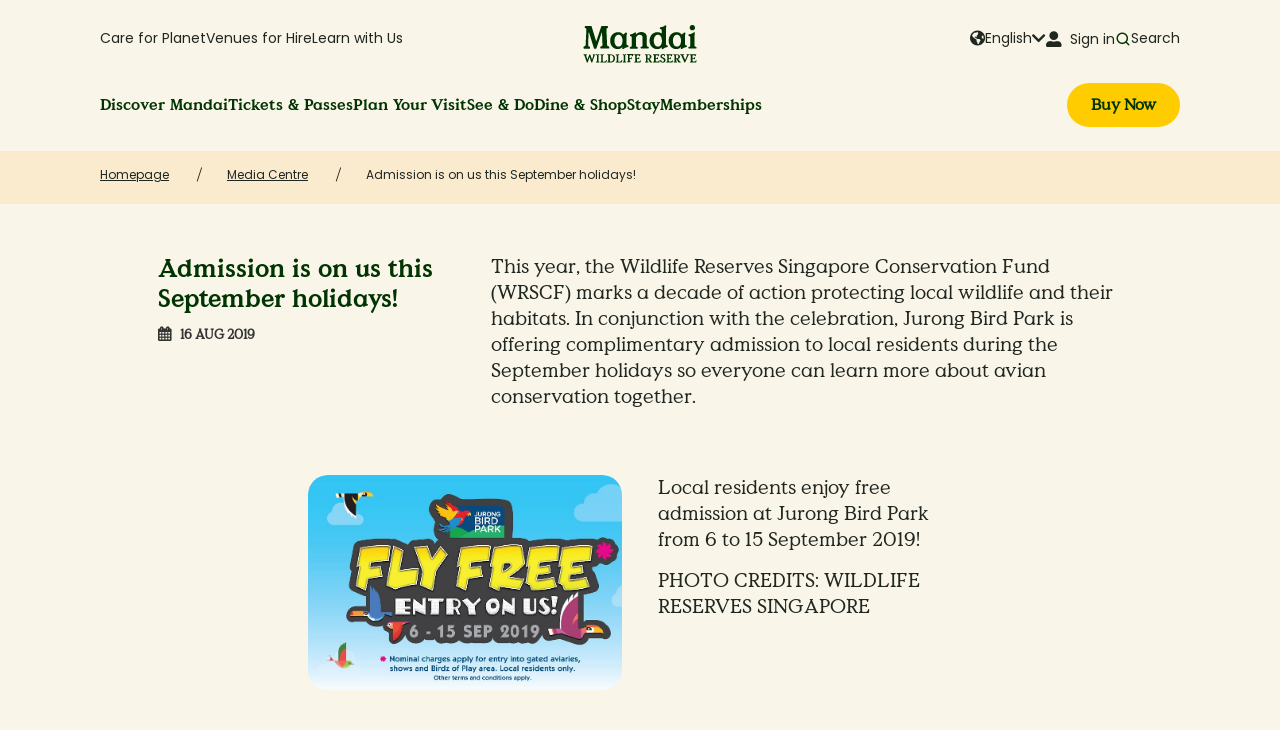

--- FILE ---
content_type: text/html
request_url: https://cn.mandai.com/en/about-mandai/media-centre/admission-is-on-us-this-September-holidays.html
body_size: 17143
content:

<!doctype html>


    <html data-tracking-analytics lang="en">
    <head>
        
<meta charset="utf-8"/>

    <title>Press Room - Admission is on us this September holidays!</title>



    
        <script type="application/ld+json">
             {"itemListElement":[{"position":1,"name":"Homepage","item":"https://www.mandai.com/en.html","@type":"ListItem"},{"position":2,"name":"Media Centre","item":"https://www.mandai.com/en/about-mandai/media-centre.html","@type":"ListItem"},{"position":3,"name":"Admission is on us this September holidays!","item":"https://www.mandai.com/en/about-mandai/media-centre/admission-is-on-us-this-September-holidays.html","@type":"ListItem"}],"@context":"https://schema.org","@type":"BreadcrumbList"}
         </script>
    


    

<!--Preconnect and DNS-Prefetch to improve page load time. -->
<link rel="preconnect" href="//wildlifereservessing.tt.omtrdc.net"/>
<link rel="preconnect" href="//wildlifereservessing.sc.omtrdc.net"/>
<link rel="dns-prefetch" href="//wildlifereservessing.tt.omtrdc.net"/>
<link rel="dns-prefetch" href="//wildlifereservessing.sc.omtrdc.net"/>

<meta name="viewport" content="width=device-width, initial-scale=1, shrink-to-fit=no"/>
<meta http-equiv="X-UA-Compatible" content="IE=edge"/>


    <meta name="google-site-verification" content="a-MmuetDq19e1xdNfZo00UrcUA60xw50lG1vPLo0jaE"/>

    <!-- Twitter Share -->
    <meta name="twitter:title" content="Press Room - Admission is on us this September holidays!"/>
    <meta name="twitter:description" content="This year, the Wildlife Reserves Singapore Conservation Fund (WRSCF) marks a decade of action protecting local wildlife and their habitats. In conjunction with the celebration, Jurong Bird Park is offering complimentary admission to local residents during the September holidays so everyone can learn more about avian conservation together."/>
    <meta name="twitter:image"/>
    <meta name="twitter:card" content="summary_large_image"/>
    <meta name="twitter:url" content="https://cn.mandai.com/en/about-mandai/media-centre/admission-is-on-us-this-September-holidays.html"/>
    <!-- End Twitter Share -->

    <!-- Facebook Share -->
    <meta property="og:title" content="Press Room - Admission is on us this September holidays!"/>
    <meta property="og:description" content="This year, the Wildlife Reserves Singapore Conservation Fund (WRSCF) marks a decade of action protecting local wildlife and their habitats. In conjunction with the celebration, Jurong Bird Park is offering complimentary admission to local residents during the September holidays so everyone can learn more about avian conservation together."/>
    <meta property="og:image"/>
    <meta property="og:url" content="https://cn.mandai.com/en/about-mandai/media-centre/admission-is-on-us-this-September-holidays.html"/>
    <meta content="article" property="og:type"/>
    <!-- End Facebook Share -->

    <link rel="canonical" href="https://www.mandai.com/en/about-mandai/media-centre/admission-is-on-us-this-September-holidays.html"/>


<!--Meta Tag-->
<meta name="description" content="This year, the Wildlife Reserves Singapore Conservation Fund (WRSCF) marks a decade of action protecting local wildlife and their habitats. In conjunction with the celebration, Jurong Bird Park is offering complimentary admission to local residents during the September holidays so everyone can learn more about avian conservation together."/>


<!--Favicon-->
<link rel="icon" type="image/x-icon" href="/etc/designs/wrs/clientlib-site/favicon/wrs/favicon.ico" sizes="16x16"/>
<link rel="icon" type="image/x-icon" href="/etc/designs/wrs/clientlib-site/favicon/wrs/favicon-16.png" sizes="16x16"/>
<link rel="icon" type="image/x-icon" href="/etc/designs/wrs/clientlib-site/favicon/wrs/favicon-32.png" sizes="32x32"/>
<link rel="icon" type="image/x-icon" href="/etc/designs/wrs/clientlib-site/favicon/wrs/favicon-96.png" sizes="96x96"/>
<link rel="icon" type="image/x-icon" href="/etc/designs/wrs/clientlib-site/favicon/wrs/favicon-120.png" sizes="120x120"/>
<link rel="icon" type="image/x-icon" href="/etc/designs/wrs/clientlib-site/favicon/wrs/favicon-192.png" sizes="192x192"/>

<link rel="apple-touch-icon-precomposed" sizes="57x57" href="/etc/designs/wrs/clientlib-site/favicon/wrs/favicon-57.png"/>
<link rel="apple-touch-icon-precomposed" sizes="60x60" href="/etc/designs/wrs/clientlib-site/favicon/wrs/favicon-60.png"/>
<link rel="apple-touch-icon-precomposed" sizes="72x72" href="/etc/designs/wrs/clientlib-site/favicon/wrs/favicon-72.png"/>
<link rel="apple-touch-icon-precomposed" sizes="76x76" href="/etc/designs/wrs/clientlib-site/favicon/wrs/favicon-76.png"/>
<link rel="apple-touch-icon-precomposed" sizes="114x114" href="/etc/designs/wrs/clientlib-site/favicon/wrs/favicon-114.png"/>
<link rel="apple-touch-icon-precomposed" sizes="120x120" href="/etc/designs/wrs/clientlib-site/favicon/wrs/favicon-120.png"/>
<link rel="apple-touch-icon-precomposed" sizes="144x144" href="/etc/designs/wrs/clientlib-site/favicon/wrs/favicon-144.png"/>
<link rel="apple-touch-icon-precomposed" sizes="152x152" href="/etc/designs/wrs/clientlib-site/favicon/wrs/favicon-152.png"/>
<link rel="apple-touch-icon-precomposed" sizes="180x180" href="/etc/designs/wrs/clientlib-site/favicon/wrs/favicon-180.png"/>

<meta name="application-name" content="&nbsp;"/>
<meta name="theme-color" content="#fbebce"/>
<meta name="msapplication-TileColor" content="#fbebce"/>
<meta name="msapplication-TileImage" content="/etc/designs/wrs/clientlib-site/favicon/wrs/favicon-144.png"/>
<meta name="msapplication-square70x70logo" content="/etc/designs/wrs/clientlib-site/favicon/wrs/favicon-70.png"/>
<meta name="msapplication-square150x150logo" content="/etc/designs/wrs/clientlib-site/favicon/wrs/favicon-150.png"/>
<meta name="msapplication-wide310x150logo" content="/etc/designs/wrs/clientlib-site/favicon/wrs/favicon-310x150.png"/>
<meta name="msapplication-square310x310logo" content="/etc/designs/wrs/clientlib-site/favicon/wrs/favicon-310.png"/>

        
<script>window.CQ = window.CQ || {}</script>



    

    
    
<link rel="stylesheet" href="/etc/designs/wrs/clientlib-all.min.124466698bcaf93f4c5b37443fcacc6c.css" type="text/css">




    

        <link rel="preload" href="/etc/designs/wrs/clientlib-site/fonts/fontawesome-webfont.woff" as="font" type="font/woff" crossorigin/>

        <link rel="preload" href="/etc/designs/wrs/clientlib-site/fonts/fonts-awesome-pro/fa-solid-900.woff" as="font" type="font/woff" crossorigin/>

        <link rel="preload" href="/etc/designs/wrs/clientlib-site/fonts/MandaiValueSerif-Regular.woff2" as="font" type="font/woff2" crossorigin/>

        <link rel="preload" href="/etc/designs/wrs/clientlib-site/fonts/MandaiValueSerif-Bold.woff2" as="font" type="font/woff2" crossorigin/>

        <link rel="preload" href="/etc/designs/wrs/clientlib-site/fonts/Poppins-Regular.woff2" as="font" type="font/woff2" crossorigin/>

        

        

        

        

        <link rel="stylesheet" href="/etc/designs/wrs/clientlib-site/css/style.css" type="text/css"/>

    

    

    

    

    
    
<link rel="stylesheet" href="/etc/designs/wrs/clientlib-print.min.8ea1b09d0fcf7f309e41a7926b7fbb4f.css" type="text/css">




    
    
<script src="/etc/designs/wrs/headLibs.min.js"></script>




    






















    
    
    
    

    

    
        <script>
            var wrsDataLayer = {
                page: {
                    pageInfo: {
                        pageURL: window.location.href,
                        referrer: "/content/wrs/en/mandai/about-mandai/media-centre",
                        pageTitle: "Admission is on us this September holidays!",
                        pageName: "mandai:about-mandai:media-centre:admission-is-on-us-this-September-holidays",
                        primaryCategory: "mandai",
                        subSection1: "About Mandai",
                        subSection2: "Media Centre",
                        subSection3: "Admission is on us this September holidays!",
                        subSection4: "",
                        language: "en",
                        country: "sg",
                    },
                    parkInfo: {
                        parkName: "Homepage",
                        parkActivity: "Media Centre",
                        parkEngagement: "Admission is on us this September holidays!"
                    }
                }
            };
        </script>
    



    <meta name="twitter:card" content="summary_large_image" />
<meta name="robots" content="max-image-preview:large">
<link rel="preconnect" href="https://app.vouchconcierge.com" crossorigin>
<link rel="preload" href="https://app.vouchconcierge.com/widget3/css/app.css" as="style" onload="this.onload=null;this.rel='stylesheet'">
<noscript><link rel="stylesheet" href="https://app.vouchconcierge.com/widget3/css/app.css"></noscript>
<!-- <script>
{
    const load = () => {
        document.querySelectorAll("script[data-type='lazy']").forEach(el => el.setAttribute("src", el.getAttribute("data-src")));
    }
    const timer = setTimeout(load, 10000);
    const trigger = () => {
        load();
        clearTimeout(timer);
    }
    const events = ["mouseover","keydown","touchmove","touchstart"];
    events.forEach(e => window.addEventListener(e, trigger, {passive: true, once: true}));
}
</script> -->
<script src="//assets.adobedtm.com/ab58664f1d446d5b85e27680012b2974174281a3/satelliteLib-174e437f9c7bbc3269e118fb99465df5956bdf57.js" async></script>
<!-- Google Tag Manager -->
<script>(function(w,d,s,l,i){w[l]=w[l]||[];w[l].push({'gtm.start':
new Date().getTime(),event:'gtm.js'});var f=d.getElementsByTagName(s)[0], j=d.createElement(s),dl=l!='dataLayer'?'&l='+l:'';j.async=true;j.src= 'https://www.googletagmanager.com/gtm.js?id='+i+dl;f.parentNode.insertBefore (j,f);})(window,document,'script','dataLayer','GTM-KSH9TM4');</script>
<!-- End Google Tag Manager -->
    
    <meta name="apple-itunes-app" content="app-id=6445837575">
<meta name="smartbanner:title" content="Mandai Wildlife Reserve" />
<meta name="smartbanner:author" content="Your best guide to exploring our parks" />
<meta name="smartbanner:price" content="GET" />
<meta name="smartbanner:price-suffix-apple" content="- on the App Store" />
<meta name="smartbanner:price-suffix-google" content="- In Google Play" />
<meta name="smartbanner:icon-apple" content="https://www.mandai.com/content/dam/mandai/logo/mandai-app-icon.png" />
<meta name="smartbanner:icon-google" content="https://www.mandai.com/content/dam/mandai/logo/mandai-app-icon.png" />
<meta name="smartbanner:button" content="Install" />
<meta name="smartbanner:button-url-apple" content="https://apps.apple.com/app/apple-store/id6445837575?pt=125883485&ct=mwr-website&mt=8" />
<meta name="smartbanner:button-url-google" content="https://play.google.com/store/apps/details?id=com.mandai.mfa" />
<meta name="smartbanner:enabled-platforms" content="android,ios" />
<meta name="smartbanner:exclude-user-agent-regex" content="Mandai\s*Flagship\s*App\/[\d.]+|iPhone(?!.*CriOS).*Safari|iPad.*Safari">
<meta name="smartbanner:close-label" content="Close this banner" />
<meta name="smartbanner:custom-design-modifier" content="mandai" />
<meta name="smartbanner:hide-path" content="/">
<link rel="stylesheet" href="https://cdnjs.cloudflare.com/ajax/libs/smartbanner.js/1.25.0/smartbanner.min.css" media="(max-width: 992px)">
<style>[data-smartbanner-original-margin-top] body{position:initial!important}.smartbanner.smartbanner--mandai.js_smartbanner{background-color:#faf5e9}a.smartbanner__button.js_smartbanner__button{background-color:#fc0;border-radius:22.5px;color:#003400;font-family:Value-Serif-Bold,Halant,Vollkorn,Georgia,sans-serif;padding:9px 12.5px;font-size:14px;line-height:14px;top:30%}.js_smartbanner .smartbanner__info{font-family:Poppins-Regular}@media only screen and (max-width :480px){.js_smartbanner .smartbanner__info{width:50%!important}}</style>
<script src="https://cdnjs.cloudflare.com/ajax/libs/smartbanner.js/1.25.0/smartbanner.min.js" defer></script>


    </head>
    <body class="wrs-style background-default" data-type-template="wrs-style" data-config-layout="" data-load-plugins="[&quot;config-layout.js&quot;]">
    
    <span data-load-plugins="[&quot;tracking-data.js&quot;]"></span>
    
    <!-- Google Tag Manager (noscript) -->
<noscript><iframe src="https://www.googletagmanager.com/ns.html?id=GTM-KSH9TM4" height="0" width="0" style="display:none;visibility:hidden"></iframe></noscript>
<!-- End Google Tag Manager (noscript) -->
    







    

<div class="xfpage page basicpage">

    



<div class="xf-content-height">
    


<div class="aem-Grid aem-Grid--12 aem-Grid--default--12 ">
    
    <div class="headerv2 parsys aem-GridColumn aem-GridColumn--default--12">


    <header class="md-header md-header--mega-menu " data-height-header data-load-plugins="[&quot;header-v2.min.js&quot;, &quot;bodyScrollLock.min.js&quot;]" data-zoo-type="mandai">
        <nav class="wrapper-header">
            <div class="grid"><div class="header-container business-layer">
                <ul class="dropdown visible-desktop secondary-categories">
                    
                        


    <li class="nav-link nav-link--secondary ">
        <a href="/en/care-for-planet.html">Care for Planet</a>
        
        <div class="dropdown-menu">
            <div class="dropdown-menu-container">
                <div class="dropdown-menu-container-inner">
                    <div class="dropdown-menu-links-container">
                        
                            <div class="dropdown-menu-column">
                                <div class="dropdown-label">What We Do
                                    
                                </div>
                                <ul>
                                    <li class="dropdown-item ">
                                        <a class="menu-link" href="/en/care-for-planet/animal-welfare.html">Animal Welfare
                                            
                                        </a>
                                    </li>
                                
                                    <li class="dropdown-item ">
                                        <a class="menu-link" href="/en/care-for-planet/conservation-included.html">Conservation Included
                                            
                                        </a>
                                    </li>
                                
                                    <li class="dropdown-item ">
                                        <a class="menu-link" href="/en/care-for-planet/environmental-sustainability.html">Sustainable Operations
                                            
                                        </a>
                                    </li>
                                
                                    <li class="dropdown-item external">
                                        <a class="menu-link" href="https://www.mandainature.org/en/home.html" target="_blank">Mandai Nature
                                            
                                                <span class="icon-external-link mandai-icon"></span>
                                            
                                        </a>
                                    </li>
                                
                                    <li class="dropdown-item external">
                                        <a class="menu-link" href="https://www.mandaix.com/about" target="_blank">MandaiX
                                            
                                                <span class="icon-external-link mandai-icon"></span>
                                            
                                        </a>
                                    </li>
                                </ul>
                            </div>
                        
                        
                    
                        
                            <div class="dropdown-menu-column">
                                <div class="dropdown-label">Get Involved
                                    
                                </div>
                                <ul>
                                    <li class="dropdown-item ">
                                        <a class="menu-link" href="/en/partnerships/animal-adoptions.html">Animal Adoptions
                                            
                                        </a>
                                    </li>
                                
                                    <li class="dropdown-item ">
                                        <a class="menu-link" href="/en/partnerships/conservation-programmes.html">Conservation Programmes
                                            
                                        </a>
                                    </li>
                                
                                    <li class="dropdown-item ">
                                        <a class="menu-link" href="/en/partnerships/education-programmes.html">Education Programmes
                                            
                                        </a>
                                    </li>
                                
                                    <li class="dropdown-item ">
                                        <a class="menu-link" href="/en/partnerships/sustainability-initiatives.html">Sustainability Initiatives
                                            
                                        </a>
                                    </li>
                                
                                    <li class="dropdown-item ">
                                        <a class="menu-link" href="/en/partnerships/legacy-giving.html">Legacy Giving
                                            
                                        </a>
                                    </li>
                                
                                    <li class="dropdown-item ">
                                        <a class="menu-link" href="/en/volunteer.html">Volunteer With Us
                                            
                                        </a>
                                    </li>
                                
                                    <li class="dropdown-item ">
                                        <a class="menu-link" href="/en/partnerships/support-us.html">Support Us
                                            
                                        </a>
                                    </li>
                                </ul>
                            </div>
                        
                        
                    </div>
                    
                    
                </div>
                <div class="dropdown-menu-container-inner dropdown-menu-container--spotlight">
                    <div class="spotlight-container spotlight-card-container">
                        <div class="spotlight-content">
                            <span class="dropdown-label">Your Support Means a Lot</span>
                            
                                <a class="spotlight-card spotlight-card--mobile" href="/en/care-for-planet/conservation-included.html">
                                    <img class="spotlight-image lazyload" alt="Conservation Included" src="/content/dam/mandai/spotlight-banner/spotlight-care-for-planet-900x600-20250203.png"/>
                                    <div class="spotlight-description">
                                        <div class="spotlight-link">
                                            <div class="md-link-with-arrow">Conservation Included
                                                <div class="md-link-arrow"><i class="far fa-chevron-right"></i></div>
                                            </div>
                                        </div>
                                        <span>You don’t need to do wild things to support wildlife—our revenue funds conservation in Singapore &amp; Southeast Asia. Thank you for helping us help them!
</span>
                                    </div>
                                </a>
                            
                        </div>
                    </div>
                </div>
            </div>
        </div>
    </li>


                    
                        


    <li class="nav-link nav-link--secondary ">
        <a href="/en/venues-for-hire.html">Venues for Hire</a>
        
        <div class="dropdown-menu">
            <div class="dropdown-menu-container">
                <div class="dropdown-menu-container-inner">
                    <div class="dropdown-menu-links-container">
                        
                        
                            <ul>
                                <li class="dropdown-item ">
                                    <a class="menu-link" href="/en/venues-for-hire/corporate-events.html">Corporate Events
                                        
                                    </a>
                                </li>
                            
                                <li class="dropdown-item ">
                                    <a class="menu-link" href="/en/venues-for-hire/social-events.html">Social Events
                                        
                                    </a>
                                </li>
                            
                                <li class="dropdown-item ">
                                    <a class="menu-link" href="/en/venues-for-hire/venues.html">Venues
                                        
                                    </a>
                                </li>
                            </ul>
                        
                    </div>
                    
                    
                </div>
                <div class="dropdown-menu-container-inner dropdown-menu-container--spotlight">
                    <div class="spotlight-container spotlight-card-container">
                        <div class="spotlight-content">
                            <span class="dropdown-label">Host an Event in the WIld</span>
                            
                                <a class="spotlight-card spotlight-card--mobile" href="/en/venues-for-hire/venues/bird-paradise/crimson-restaurant.html">
                                    <img class="spotlight-image lazyload" alt="Events at Crimson Restaurant" src="/content/dam/mandai/spotlight-banner/spotlight-venues-for-hire-900x600-20250203.jpg"/>
                                    <div class="spotlight-description">
                                        <div class="spotlight-link">
                                            <div class="md-link-with-arrow">Events at Crimson Restaurant
                                                <div class="md-link-arrow"><i class="far fa-chevron-right"></i></div>
                                            </div>
                                        </div>
                                        <span>Host your event at this unique venue in the heart of Hong Leong Foundation Crimson Wetlands at Bird Paradise.
</span>
                                    </div>
                                </a>
                            
                        </div>
                    </div>
                </div>
            </div>
        </div>
    </li>


                    
                        


    <li class="nav-link nav-link--secondary ">
        <a href="/en/learn-with-us.html">Learn with Us</a>
        
        <div class="dropdown-menu">
            <div class="dropdown-menu-container">
                <div class="dropdown-menu-container-inner">
                    <div class="dropdown-menu-links-container">
                        
                        
                            <ul>
                                <li class="dropdown-item ">
                                    <a class="menu-link" href="/en/learn-with-us/school-groups-admission-rates.html">Plan Your Visit
                                        
                                    </a>
                                </li>
                            
                                <li class="dropdown-item ">
                                    <a class="menu-link" href="/en/learn-with-us/all-resources.html?programme-type=learning-resources">Programme &amp; Learning Resources
                                        
                                    </a>
                                </li>
                            
                                <li class="dropdown-item ">
                                    <a class="menu-link" href="/en/learn-with-us/action-for-wildlife.html">Mandai Action for Wildlife
                                        
                                    </a>
                                </li>
                            
                                <li class="dropdown-item external">
                                    <a class="menu-link" href="https://zooschool.mandai.com/educators" target="_blank">ZooSchool
                                        
                                            <span class="icon-external-link mandai-icon"></span>
                                        
                                    </a>
                                </li>
                            
                                <li class="dropdown-item ">
                                    <a class="menu-link" href="/en/learn-with-us/teacher-workshops.html">Teacher&#39;s Workshop
                                        
                                    </a>
                                </li>
                            </ul>
                        
                    </div>
                    
                    
                </div>
                <div class="dropdown-menu-container-inner dropdown-menu-container--spotlight">
                    <div class="spotlight-container spotlight-card-container">
                        <div class="spotlight-content">
                            <span class="dropdown-label">Latest Highlights</span>
                            
                                <a class="spotlight-card spotlight-card--mobile" href="/en/learn-with-us.html">
                                    <img class="spotlight-image lazyload" alt="Educational Resources" src="/content/dam/mandai/spotlight-banner/spotlight-for-schools-900x600-20250203.jpeg"/>
                                    <div class="spotlight-description">
                                        <div class="spotlight-link">
                                            <div class="md-link-with-arrow">Educational Resources
                                                <div class="md-link-arrow"><i class="far fa-chevron-right"></i></div>
                                            </div>
                                        </div>
                                        <span>Plan learning journeys with engaging programmes, educational resources, and school admission rates.
</span>
                                    </div>
                                </a>
                            
                        </div>
                    </div>
                </div>
            </div>
        </div>
    </li>


                    
                </ul>
                <div class="mid-container">
                    <div class="mobile-container " data-mfa="data-mfa" data-mfa-user-agent="Mandai Flagship App">
                        <button type="button" data-toggle-menu aria-label="Menu" aria-expanded="false">
                            <span class="menu-icon-open">
                                <span class="menu-icon">
                                    <span class="far fa-bars" aria-label="Icon"></span>
                                </span>
                            </span>
                            <span class="menu-icon-close" style="display:none">
                                <span class="menu-icon">
                                    <span class="far fa-times" aria-label="Icon"></span>
                                </span>
                            </span>
                        </button>
                    </div>
                    <div class="logo">
                        <a href="/en/mandai.html">
                            <img src="/content/dam/mandai/logo/Logo-Mandai-EquaGreen.svg" alt="Mandai Wildlife Reserve"/>
                            
                        </a>
                    </div>
                </div>
                <div class="right-container">
                    <div class="mobile-container " data-mfa="data-mfa" data-mfa-user-agent="Mandai Flagship App">
                        <a class="buy-tickets" href="/en/ticketing/admission-and-rides/parks-selection.html">
                            <div class="md-button md-button-buynow">
                                <span><b>Buy Now</b></span>
                            </div>
                        </a>
                        <button class="btn-icon-back" type="button" data-back-menu aria-label="Menu Back">
                            <span class="menu-icon-back">
                                <span class="menu-icon">
                                    <span class="far fa-chevron-left" aria-label="Icon"></span>
                                </span>
                            </span>
                        </button>
                    </div>
                    <input type="hidden" name="memberLoginTextHidden" id="memberLoginTextHidden" value=""/>
                    <input type="hidden" name="welcomeTextHidden" id="welcomeTextHidden" value="Hi, "/>
                    <input type="hidden" name="welcomeUrlHidden" id="welcomeUrlHidden" value="https://members.mandai.com/login.html"/>
                    <input type="hidden" name="memberLoginUrlHidden" id="memberLoginUrlHidden" value=""/>
                    <input type="hidden" name="loginTextHidden" id="loginTextHidden" value="Sign in"/>
                    <input type="hidden" name="loginUrlHidden" id="loginUrlHidden" value="https://members.mandai.com/login.html"/>
                    <ul class="dropdown dropdown--utility-menu">
                        <li class="nav-link nav-link--secondary setting-link language visible-desktop">
                            
                                <div class="label-with-icons">
                                    <span class="fas fa-globe-americas md-icon"></span>
                                    <span class="lang-selected">English</span>
                                    <span class="fas fa-chevron-down md-icon"></span>
                                </div>
                            
                                
                            
                                
                            
                                
                            
                            <ul class="settings-dropdown">
                                <li class="dropdown-item selected">
                                    <a href="/en/about-mandai/media-centre/admission-is-on-us-this-September-holidays.html">English</a>
                                </li>
                            
                                <li class="dropdown-item ">
                                    <a href="/zh/mandai.html">简体中文</a>
                                </li>
                            
                                <li class="dropdown-item ">
                                    <a href="/ja/mandai.html">日本語</a>
                                </li>
                            
                                <li class="dropdown-item ">
                                    <a href="/ko/mandai.html">한국어</a>
                                </li>
                            </ul>
                        </li>
                        <li id="headerMemberSettingsLogout" class="nav-link nav-link--secondary setting-link login hidden">
                            <div class="wrapper-desktop visible-desktop">
                                <a class="label-with-icons" href="https://members.mandai.com/login.html">
                                    <span class="fas fa-user-alt md-icon"></span>
                                    <span>&nbsp;Sign in</span>
                                </a>
                            </div>
                            <div class="wrapper-mobile hidden-desktop">
                                <a class="member-button hidden-desktop" href="https://members.mandai.com/login.html">
                                    <div class="md-member-button">
                                        <span class="fas fa-user-alt md-icon"></span>
                                    </div>
                                </a>
                            </div>
                        </li>
                        <li id="headerMemberSettingsLogin" class="nav-link nav-link--secondary setting-link member-loggedin hidden">
                            <div class="wrapper-desktop hidden-mobile visible-desktop">
                                <a class="label-with-icons" href="https://members.mandai.com/login.html">
                                    <span class="fas fa-user-alt md-icon"></span>
                                    <span class="member-label" id="welcomeLoginLabel">Hi, </span>
                                    <span class="fas fa-chevron-down md-icon"></span>
                                </a>
                            </div>
                            <div class="wrapper-mobile hidden-desktop">
                                <div class="md-member-button logged-in"><span id="welcomeLoginLabelMobile"></span>
                                    <div class="far fa-chevron-right"></div>
                                </div>
                            </div>
                            <ul class="settings-dropdown">
                                
                                    <li class="dropdown-item ">
                                        <a href="https://members.mandai.com/dashboard.html">My Membership</a>
                                    </li>
                                
                                
                            
                                
                                    <li class="dropdown-item bottom-border">
                                        <a href="https://members.mandai.com/updateprofile.html">Update Profile</a>
                                    </li>
                                
                                
                            
                                
                                
                                    <li class="dropdown-item">
                                        <a class="btn-logout" href="javascript:void(0)" data-modal="data-modal" data-load-plugins="[&quot;modal.js&quot;]" data-target="#logout-night-safari" data-popup-cancel="true" data-type-modal="cancel">Logout</a>
                                    </li>
                                
                            </ul>
                        </li>
                        <li class="nav-link nav-link--secondary setting-link search visible-desktop">
                            <div class="label-with-icons">
                                <span class="icon-search mandai-icon"></span>
                                <span>Search</span>
                            </div>
                        </li>
                    </ul>
                </div>
            </div>
                <div class="header-container header-container--second mobile-header-layer">
                    <ul class="dropdown primary-categories desktop">
                        
                            


    <li class="nav-link primary-category " data-toggle-primary>
        <a href="/en/discover-mandai.html">Discover Mandai
            <div class="md-link-arrow"><i class="far fa-chevron-right"></i></div>
        </a>
        <div class="dropdown-menu">
            <div class="dropdown-menu-container dropdown-menu-container--primary-category">
                <div class="dropdown-menu-container-inner">
                    <div class="dropdown-menu-links-container">
                        <div class="dropdown-menu-column">
                            <div class="dropdown-label secondary-categories-label" data-toggle-dropdown>Wildlife Attractions
                              <div class="tooltip icon-notice mandai-icon">
                                  <span class="tooltip-content">Embark on an unforgettable adventure at our attractions with diverse wildlife &amp; nature-based experiences!</span>
                              </div>
                              <div class="dropdown-btn"></div>
                            </div>
                            <span class="secondary-categories-description">Embark on an unforgettable adventure at our attractions with diverse wildlife &amp; nature-based experiences!</span>
                            <ul class="dropdown-icons secondary-category dropdown-menu ">
                                <li class="dropdown-item ">
                                    <a class="md-link-with-icon" href="/en/singapore-zoo.html">
                                        
                                        <img alt="" class="md-link-icon lazyload" src="/content/dam/mandai/logo/logomark/SZ.svg" width="32" height="32"/>
                                        Singapore Zoo
                                        
                                    </a>
                                </li>
                            
                                <li class="dropdown-item ">
                                    <a class="md-link-with-icon" href="/en/bird-paradise.html">
                                        
                                        <img alt="" class="md-link-icon lazyload" src="/content/dam/mandai/logo/logomark/BP.svg" width="32" height="32"/>
                                        Bird Paradise
                                        
                                    </a>
                                </li>
                            
                                <li class="dropdown-item ">
                                    <a class="md-link-with-icon" href="/en/night-safari.html">
                                        
                                        <img alt="" class="md-link-icon lazyload" src="/content/dam/mandai/logo/logomark/NS.svg" width="32" height="32"/>
                                        Night Safari
                                        
                                    </a>
                                </li>
                            
                                <li class="dropdown-item ">
                                    <a class="md-link-with-icon" href="/en/river-wonders.html">
                                        
                                        <img alt="" class="md-link-icon lazyload" src="/content/dam/mandai/logo/logomark/RW.svg" width="32" height="32"/>
                                        River Wonders
                                        
                                    </a>
                                </li>
                            
                                <li class="dropdown-item ">
                                    <a class="md-link-with-icon" href="/en/rainforest-wild-asia.html">
                                        
                                        <img alt="" class="md-link-icon lazyload" src="/content/dam/mandai/logo/logomark/RFW.svg" width="32" height="32"/>
                                        Rainforest Wild ASIA
                                        
                                    </a>
                                </li>
                            </ul>
                        </div>
                    
                        <div class="dropdown-menu-column">
                            <div class="dropdown-label secondary-categories-label" data-toggle-dropdown>Indoor Attraction
                              <div class="tooltip icon-notice mandai-icon">
                                  <span class="tooltip-content">Explore exciting interactive exhibits, creative play &amp; endless all-weather fun!</span>
                              </div>
                              <div class="dropdown-btn"></div>
                            </div>
                            <span class="secondary-categories-description">Explore exciting interactive exhibits, creative play &amp; endless all-weather fun!</span>
                            <ul class="dropdown-icons secondary-category dropdown-menu ">
                                <li class="dropdown-item ">
                                    <a class="md-link-with-icon" href="/en/curiosity-cove.html">
                                        
                                        <img alt="" class="md-link-icon lazyload" src="/content/dam/mandai/logo/logomark/CC.svg" width="32" height="32"/>
                                        Curiosity Cove
                                        
                                    </a>
                                </li>
                            </ul>
                        </div>
                    
                        <div class="dropdown-menu-column">
                            <div class="dropdown-label secondary-categories-label" data-toggle-dropdown>Free to Visit
                              <div class="tooltip icon-notice mandai-icon">
                                  <span class="tooltip-content">Explore our free-to-visit spaces with dining, shopping, lifestyle experiences, and activities for all!</span>
                              </div>
                              <div class="dropdown-btn"></div>
                            </div>
                            <span class="secondary-categories-description">Explore our free-to-visit spaces with dining, shopping, lifestyle experiences, and activities for all!</span>
                            <ul class="dropdown-icons secondary-category dropdown-menu ">
                                <li class="dropdown-item ">
                                    <a href="/en/mandai-boardwalk.html">
                                        
                                        
                                        Mandai Boardwalk
                                        
                                    </a>
                                </li>
                            
                                <li class="dropdown-item ">
                                    <a href="/en/mandai-gallery.html">
                                        
                                        
                                        Mandai Gallery
                                        
                                    </a>
                                </li>
                            
                                <li class="dropdown-item ">
                                    <a href="/en/mandai-wildlife-east.html">
                                        
                                        
                                        Mandai Wildlife EAST
                                        
                                    </a>
                                </li>
                            
                                <li class="dropdown-item ">
                                    <a href="/en/mandai-wildlife-west.html">
                                        
                                        
                                        Mandai Wildlife WEST
                                        
                                    </a>
                                </li>
                            </ul>
                        </div>
                    </div>
                    
                    <div class="dropdown-menu-additional desktop">
                        <div class="dropdown-label">Your destination guide to must-do experiences</div>
                        <div class="quick-access-links">
                            <div class="links-with-icon">
                                <div class="quick-access-link">
                                    <div class="link-icon icon-map mandai-icon"></div>
                                    <a class="menu-link " href="/en/discover-mandai/discover-your-wild.html">
                                        Discover Your Wild
                                    </a>
                                </div>
                            </div>
                        </div>
                    </div>
                </div>
                <div class="dropdown-menu-container-inner dropdown-menu-container--spotlight">
                    <div class="spotlight-container">
                        <div class="spotlight-content">
                            <span class="dropdown-label secondary-categories-label" data-toggle-dropdown>
                                What&#39;s On <div class="dropdown-btn"></div>
                            </span>
                            <ul class="dropdown-menu secondary-category">
                                <li class="dropdown-item">
                                    <a class="all-link" href="/en/discover-mandai/promotions.html">All Promotions
                                        
                                    </a>
                                </li>
                            
                                <li class="dropdown-item">
                                    <a class="all-link" href="/en/discover-mandai/events.html">All Events
                                        
                                    </a>
                                </li>
                            </ul>
                        </div>
                    </div>
                    
                    <div class="spotlight-container spotlight-card-container">
                        <div class="spotlight-content">
                            <span class="dropdown-label">Latest Highlights</span>
                            
                                <a class="spotlight-card spotlight-card--primary-category spotlight-card--mobile" href="/en/tickets-and-passes/promotions.html?location=curiosity-cove">
                                    <img class="spotlight-image lazyload" alt="Let your child’s imagination run wild at Curiosity Cove!" src="/content/dam/mandai/curiosity-cove/promos/curiosity-cove-spotlight-900x600.png"/>
                                    <div class="spotlight-description">
                                        <div class="spotlight-link">
                                            <div class="md-link-with-arrow">Let your child’s imagination run wild at Curiosity Cove!
                                                <div class="md-link-arrow"><i class="far fa-chevron-right"></i>
                                                </div>
                                            </div>
                                        </div>
                                        <span>Get your tickets to Singapore’s largest indoor nature-inspired playscape designed for families with children aged 3 to 12!
</span>
                                    </div>
                                </a>
                            
                        </div>
                    </div>
                </div>
                <div class="dropdown-menu-container-inner mobile">
                    <div class="dropdown-menu-additional mobile">
                        <div class="dropdown-label">Your destination guide to must-do experiences</div>
                        <div class="links-with-icon">
                            <div class="quick-access-link">
                                <div class="link-icon icon-map mandai-icon"></div>
                                <a class="menu-link " href="/en/discover-mandai/discover-your-wild.html">
                                    Discover Your Wild
                                </a>
                            </div>
                        </div>
                    </div>
                </div>
            </div>
        </div>
    </li>


                        
                            


    <li class="nav-link primary-category " data-toggle-primary>
        <a href="/en/tickets-and-passes.html">Tickets &amp; Passes
            <div class="md-link-arrow"><i class="far fa-chevron-right"></i></div>
        </a>
        <div class="dropdown-menu">
            <div class="dropdown-menu-container dropdown-menu-container--primary-category">
                <div class="dropdown-menu-container-inner">
                    <div class="dropdown-menu-links-container">
                        <div class="dropdown-menu-column">
                            <div class="dropdown-label secondary-categories-label" data-toggle-dropdown>Admission Tickets
                              
                              <div class="dropdown-btn"></div>
                            </div>
                            <span class="secondary-categories-description"></span>
                            <ul class="dropdown-icons secondary-category dropdown-menu ">
                                <li class="dropdown-item ">
                                    <a href="/en/tickets-and-passes/multi-attractions.html">
                                        
                                        
                                        Multi-Attraction Admission
                                        
                                    </a>
                                </li>
                            
                                <li class="dropdown-item ">
                                    <a href="/en/tickets-and-passes/single-attractions.html">
                                        
                                        
                                        Single Attractions Admission
                                        
                                    </a>
                                </li>
                            </ul>
                        </div>
                    
                        <div class="dropdown-menu-column">
                            <div class="dropdown-label secondary-categories-label" data-toggle-dropdown>Wild About SG
                              
                              <div class="dropdown-btn"></div>
                            </div>
                            <span class="secondary-categories-description"></span>
                            <ul class="dropdown-icons secondary-category dropdown-menu ">
                                <li class="dropdown-item ">
                                    <a href="/en/tickets-and-passes/mandai-is-wild-about-sg.html">
                                        
                                        
                                        Local Residents&#39; Exclusive
                                        
                                    </a>
                                </li>
                            
                                <li class="dropdown-item ">
                                    <a href="/en/tickets-and-passes/wildpass.html">
                                        
                                        
                                        WildPass Programme
                                        
                                    </a>
                                </li>
                            </ul>
                        </div>
                    </div>
                    <div class="dropdown-menu-additional desktop">
                        <a class="all-link " href="/en/tickets-and-passes/promotions.html">All Tickets and Passes Promotions</a>
                    </div>
                    
                </div>
                <div class="dropdown-menu-container-inner dropdown-menu-container--spotlight">
                    
                    <div class="dropdown-menu-additional mobile spotlight">
                        <a class="all-link " href="/en/tickets-and-passes/promotions.html">All Tickets and Passes Promotions</a>
                    </div>
                    <div class="spotlight-container spotlight-card-container">
                        <div class="spotlight-content">
                            <span class="dropdown-label">Latest Highights</span>
                            
                                <a class="spotlight-card spotlight-card--primary-category spotlight-card--mobile" href="/en/product-selection.html?productId=3939">
                                    <img class="spotlight-image lazyload" alt="5 Attractions Destination Pass (1-Day)" src="/content/dam/mandai/parkhopper/destination-pass/1-day-dest-pass-en-900x600.png"/>
                                    <div class="spotlight-description">
                                        <div class="spotlight-link">
                                            <div class="md-link-with-arrow">5 Attractions Destination Pass (1-Day)
                                                <div class="md-link-arrow"><i class="far fa-chevron-right"></i>
                                                </div>
                                            </div>
                                        </div>
                                        <span>Enjoy up to 60% off with our exclusive 5 Attractions Destination Pass (1-Day), perfect for visitors with a short stay in Singapore.
Unlock admission to five wildlife attractions — Singapore Zoo, Bird Paradise, River Wonders, Rainforest Wild Asia, and Night Safari — from just $75.
</span>
                                    </div>
                                </a>
                            
                        </div>
                    </div>
                </div>
                
            </div>
        </div>
    </li>


                        
                            


    <li class="nav-link primary-category " data-toggle-primary>
        <a href="/en/plan-your-visit.html">Plan Your Visit
            <div class="md-link-arrow"><i class="far fa-chevron-right"></i></div>
        </a>
        <div class="dropdown-menu">
            <div class="dropdown-menu-container dropdown-menu-container--primary-category">
                <div class="dropdown-menu-container-inner">
                    <div class="dropdown-menu-links-container">
                        <div class="dropdown-menu-column">
                            <div class="dropdown-label secondary-categories-label" data-toggle-dropdown>Visitor Guide
                              
                              <div class="dropdown-btn"></div>
                            </div>
                            <span class="secondary-categories-description"></span>
                            <ul class="dropdown-icons secondary-category dropdown-menu ">
                                <li class="dropdown-item ">
                                    <a href="/en/plan-your-visit/getting-to-and-around.html">
                                        
                                        
                                        Getting Here &amp; Around
                                        
                                    </a>
                                </li>
                            
                                <li class="dropdown-item ">
                                    <a href="/en/plan-your-visit/know-before-you-go.html">
                                        
                                        
                                        Know Before You Go
                                        
                                    </a>
                                </li>
                            
                                <li class="dropdown-item ">
                                    <a href="/en/faq.html">
                                        
                                        
                                        FAQs
                                        
                                    </a>
                                </li>
                            
                                <li class="dropdown-item ">
                                    <a href="/en/plan-your-visit/parks-rules-conditions.html">
                                        
                                        
                                        Parks Rules and Conditions
                                        
                                    </a>
                                </li>
                            </ul>
                        </div>
                    
                        <div class="dropdown-menu-column">
                            <div class="dropdown-label secondary-categories-label" data-toggle-dropdown>Trip Planning Tools
                              
                              <div class="dropdown-btn"></div>
                            </div>
                            <span class="secondary-categories-description"></span>
                            <ul class="dropdown-icons secondary-category dropdown-menu ">
                                <li class="dropdown-item ">
                                    <a href="/en/plan-your-visit/maps.html">
                                        
                                        
                                        Maps
                                        
                                    </a>
                                </li>
                            
                                <li class="dropdown-item ">
                                    <a href="/en/plan-your-visit/itinerary.html">
                                        
                                        
                                        Itineraries
                                        
                                    </a>
                                </li>
                            
                                <li class="dropdown-item ">
                                    <a href="/en/plan-your-visit/mandai-mobile-app.html">
                                        
                                        
                                        Mandai App
                                        
                                    </a>
                                </li>
                            </ul>
                        </div>
                    </div>
                    
                    
                </div>
                <div class="dropdown-menu-container-inner dropdown-menu-container--spotlight">
                    
                    
                    <div class="spotlight-container spotlight-card-container">
                        <div class="spotlight-content">
                            <span class="dropdown-label">Latest Highlights</span>
                            
                                <a class="spotlight-card spotlight-card--primary-category spotlight-card--mobile" href="/en/plan-your-visit/itinerary.html">
                                    <img class="spotlight-image lazyload" alt="Too Wild to Miss! Itineraries" src="/content/dam/mandai/destination/itinerary/all-in-one-day/epic-day-out-a-full-day-of-wildlife-wonders-900x600.jpg"/>
                                    <div class="spotlight-description">
                                        <div class="spotlight-link">
                                            <div class="md-link-with-arrow">Too Wild to Miss! Itineraries
                                                <div class="md-link-arrow"><i class="far fa-chevron-right"></i>
                                                </div>
                                            </div>
                                        </div>
                                        <span>Make every visit count with our new curated itineraries. It’s Too Wild to Miss!
</span>
                                    </div>
                                </a>
                            
                        </div>
                    </div>
                </div>
                
            </div>
        </div>
    </li>


                        
                            


    <li class="nav-link primary-category " data-toggle-primary>
        <a href="/en/see-and-do.html">See &amp; Do
            <div class="md-link-arrow"><i class="far fa-chevron-right"></i></div>
        </a>
        <div class="dropdown-menu">
            <div class="dropdown-menu-container dropdown-menu-container--primary-category">
                <div class="dropdown-menu-container-inner">
                    <div class="dropdown-menu-links-container">
                        <div class="dropdown-menu-column">
                            <div class="dropdown-label secondary-categories-label" data-toggle-dropdown>Explore
                              <div class="tooltip icon-notice mandai-icon">
                                  <span class="tooltip-content">Experience our destination through a variety of activities that will make your visit extra wild!</span>
                              </div>
                              <div class="dropdown-btn"></div>
                            </div>
                            <span class="secondary-categories-description">Experience our destination through a variety of activities that will make your visit extra wild!</span>
                            <ul class="dropdown-icons secondary-category dropdown-menu ">
                                <li class="dropdown-item ">
                                    <a href="/en/see-and-do/meet-our-animals.html">
                                        
                                        
                                        Meet Our Animals
                                        
                                    </a>
                                </li>
                            
                                <li class="dropdown-item ">
                                    <a href="/en/see-and-do/presentations.html">
                                        
                                        
                                        Presentations
                                        
                                    </a>
                                </li>
                            
                                <li class="dropdown-item ">
                                    <a href="/en/see-and-do/feed-the-animals.html">
                                        
                                        
                                        Animal Feeding
                                        
                                    </a>
                                </li>
                            
                                <li class="dropdown-item ">
                                    <a href="/en/see-and-do/animal-interactions.html">
                                        
                                        
                                        Animal Interactions
                                        
                                    </a>
                                </li>
                            
                                <li class="dropdown-item ">
                                    <a href="/en/see-and-do/keeper-talks.html">
                                        
                                        
                                        Keeper Talks
                                        
                                    </a>
                                </li>
                            
                                <li class="dropdown-item ">
                                    <a href="/en/see-and-do/treks-and-trails.html">
                                        
                                        
                                        Treks &amp; Trails
                                        
                                    </a>
                                </li>
                            
                                <li class="dropdown-item ">
                                    <a href="/en/see-and-do/rides.html">
                                        
                                        
                                        Trams &amp; Boat Rides
                                        
                                    </a>
                                </li>
                            
                                <li class="dropdown-item ">
                                    <a href="/en/see-and-do/digital-experiences.html">
                                        
                                        
                                        Digital Experiences
                                        
                                    </a>
                                </li>
                            </ul>
                        </div>
                    
                        <div class="dropdown-menu-column">
                            <div class="dropdown-label secondary-categories-label" data-toggle-dropdown>Play
                              <div class="tooltip icon-notice mandai-icon">
                                  <span class="tooltip-content">Spark a sense of wonder through up-close animal encounters and interactive play.</span>
                              </div>
                              <div class="dropdown-btn"></div>
                            </div>
                            <span class="secondary-categories-description">Spark a sense of wonder through up-close animal encounters and interactive play.</span>
                            <ul class="dropdown-icons secondary-category dropdown-menu ">
                                <li class="dropdown-item ">
                                    <a href="/en/see-and-do/kids-play.html">
                                        
                                        
                                        Kids&#39; Play
                                        
                                    </a>
                                </li>
                            
                                <li class="dropdown-item ">
                                    <a href="/en/see-and-do/adventure-plus.html">
                                        
                                        
                                        Adventure+
                                        
                                    </a>
                                </li>
                            
                                <li class="dropdown-item ">
                                    <a href="/en/see-and-do/toy-doctor.html">
                                        
                                        
                                        Toy Doctor
                                        
                                    </a>
                                </li>
                            
                                <li class="dropdown-item external">
                                    <a href="https://zooschool.mandai.com/" target="_blank">
                                        
                                        
                                        ZooSchool
                                        &nbsp;<span class="icon-external-link mandai-icon"></span>
                                    </a>
                                </li>
                            </ul>
                        </div>
                    
                        <div class="dropdown-menu-column">
                            <div class="dropdown-label secondary-categories-label" data-toggle-dropdown>Immerse
                              <div class="tooltip icon-notice mandai-icon">
                                  <span class="tooltip-content">Be guided through our most popular exhibits and gain insights into how we care for our animals.</span>
                              </div>
                              <div class="dropdown-btn"></div>
                            </div>
                            <span class="secondary-categories-description">Be guided through our most popular exhibits and gain insights into how we care for our animals.</span>
                            <ul class="dropdown-icons secondary-category dropdown-menu ">
                                <li class="dropdown-item ">
                                    <a href="/en/see-and-do/signature-tours.html">
                                        
                                        
                                        Signature Tours
                                        
                                    </a>
                                </li>
                            
                                <li class="dropdown-item ">
                                    <a href="/en/see-and-do/backstage-pass-tours.html">
                                        
                                        
                                        Backstage Pass Tours
                                        
                                    </a>
                                </li>
                            
                                <li class="dropdown-item ">
                                    <a href="/en/see-and-do/keeper-for-a-day/singapore-zoo/zookeeper-for-a-day.html">
                                        
                                        
                                        Keeper for a Day
                                        
                                    </a>
                                </li>
                            
                                <li class="dropdown-item ">
                                    <a href="/en/see-and-do/black-adventures.html">
                                        
                                        
                                        Black Adventures
                                        
                                    </a>
                                </li>
                            
                                <li class="dropdown-item ">
                                    <a href="/en/see-and-do/hello-from-the-wild.html">
                                        
                                        
                                        Hello From The Wild
                                        
                                    </a>
                                </li>
                            </ul>
                        </div>
                    </div>
                    <div class="dropdown-menu-additional desktop">
                        <a class="all-link " href="/en/see-and-do/all-activities.html">All Activities</a>
                    </div>
                    
                </div>
                <div class="dropdown-menu-container-inner dropdown-menu-container--spotlight">
                    
                    <div class="dropdown-menu-additional mobile spotlight">
                        <a class="all-link " href="/en/see-and-do/all-activities.html">All Activities</a>
                    </div>
                    <div class="spotlight-container spotlight-card-container">
                        <div class="spotlight-content">
                            <span class="dropdown-label">Latest Highlights</span>
                            
                                <a class="spotlight-card spotlight-card--primary-category spotlight-card--mobile" href="/en/see-and-do/adventure-plus/rainforest-wild-asia/rock-wall-climb.html">
                                    <img class="spotlight-image lazyload" alt="Rock Wall Climb at $10" src="/content/dam/mandai/rainforest-wild-asia/adventure-plus/rock-wall-climb-900x600.jpg"/>
                                    <div class="spotlight-description">
                                        <div class="spotlight-link">
                                            <div class="md-link-with-arrow">Rock Wall Climb at $10
                                                <div class="md-link-arrow"><i class="far fa-chevron-right"></i>
                                                </div>
                                            </div>
                                        </div>
                                        <span>Conquer the all-new Rock Wall Climb at a top up of $10 (U.P. $15)! Be among the first to take on this exciting climb!
</span>
                                    </div>
                                </a>
                            
                        </div>
                    </div>
                </div>
                
            </div>
        </div>
    </li>


                        
                            


    <li class="nav-link primary-category " data-toggle-primary>
        <a href="/en/dine-and-shop.html">Dine &amp; Shop
            <div class="md-link-arrow"><i class="far fa-chevron-right"></i></div>
        </a>
        <div class="dropdown-menu">
            <div class="dropdown-menu-container dropdown-menu-container--primary-category">
                <div class="dropdown-menu-container-inner">
                    <div class="dropdown-menu-links-container">
                        <div class="dropdown-menu-column">
                            <div class="dropdown-label secondary-categories-label" data-toggle-dropdown>Dine
                              
                              <div class="dropdown-btn"></div>
                            </div>
                            <span class="secondary-categories-description"></span>
                            <ul class="dropdown-icons secondary-category dropdown-menu ">
                                <li class="dropdown-item ">
                                    <a href="/en/dine-and-shop/dining-outlets.html">
                                        
                                        
                                        Dining Outlets
                                        
                                    </a>
                                </li>
                            
                                <li class="dropdown-item ">
                                    <a href="/en/dine-and-shop/wild-dining.html">
                                        
                                        
                                        Wild Dining Experiences
                                        
                                    </a>
                                </li>
                            </ul>
                        </div>
                    
                        <div class="dropdown-menu-column">
                            <div class="dropdown-label secondary-categories-label" data-toggle-dropdown>Shop
                              
                              <div class="dropdown-btn"></div>
                            </div>
                            <span class="secondary-categories-description"></span>
                            <ul class="dropdown-icons secondary-category dropdown-menu ">
                                <li class="dropdown-item ">
                                    <a href="/en/dine-and-shop/shopping-outlets.html">
                                        
                                        
                                        Shopping Outlets
                                        
                                    </a>
                                </li>
                            
                                <li class="dropdown-item ">
                                    <a href="/en/dine-and-shop/photo-pass-redemption.html">
                                        
                                        
                                        Photo Pass
                                        
                                    </a>
                                </li>
                            
                                <li class="dropdown-item external">
                                    <a href="https://shop.mandai.com/" target="_blank">
                                        
                                        
                                        Shop Online
                                        &nbsp;<span class="icon-external-link mandai-icon"></span>
                                    </a>
                                </li>
                            </ul>
                        </div>
                    </div>
                    <div class="dropdown-menu-additional desktop">
                        <a class="all-link " href="/en/dine-and-shop/dine-and-shop-promotions.html">All Dine &amp; Shop Promotions</a>
                    </div>
                    
                </div>
                <div class="dropdown-menu-container-inner dropdown-menu-container--spotlight">
                    
                    <div class="dropdown-menu-additional mobile spotlight">
                        <a class="all-link " href="/en/dine-and-shop/dine-and-shop-promotions.html">All Dine &amp; Shop Promotions</a>
                    </div>
                    <div class="spotlight-container spotlight-card-container">
                        <div class="spotlight-content">
                            <span class="dropdown-label">Latest Highlights</span>
                            
                                <a class="spotlight-card spotlight-card--primary-category spotlight-card--mobile" href="/en/dine-and-shop/dining-outlets/bird-paradise/crimson-restaurant.html">
                                    <img class="spotlight-image lazyload" alt="Dining With A View" src="/content/dam/mandai/bird-paradise/dine/crimson-restaurant-900x600.jpg"/>
                                    <div class="spotlight-description">
                                        <div class="spotlight-link">
                                            <div class="md-link-with-arrow">Dining With A View
                                                <div class="md-link-arrow"><i class="far fa-chevron-right"></i>
                                                </div>
                                            </div>
                                        </div>
                                        <span>Dine at Crimson Restaurant, with stunning views of birds and the tallest waterfall at Bird Paradise. 
</span>
                                    </div>
                                </a>
                            
                        </div>
                    </div>
                </div>
                
            </div>
        </div>
    </li>


                        
                            


    <li class="nav-link primary-category " data-toggle-primary>
        <a href="/en/stay.html">Stay
            <div class="md-link-arrow"><i class="far fa-chevron-right"></i></div>
        </a>
        <div class="dropdown-menu">
            <div class="dropdown-menu-container dropdown-menu-container--primary-category">
                <div class="dropdown-menu-container-inner">
                    <div class="dropdown-menu-links-container">
                        <div class="dropdown-menu-column">
                            <div class="dropdown-label " data-toggle-dropdown>
                              
                              <div class="dropdown-btn"></div>
                            </div>
                            <span class="secondary-categories-description"></span>
                            <ul class="dropdown-icons secondary-category dropdown-menu without-label">
                                <li class="dropdown-item external">
                                    <a href="/en/mandai-rainforest-resort.html" target="_blank">
                                        
                                        
                                        Mandai Rainforest Resort
                                        &nbsp;<span class="icon-external-link mandai-icon"></span>
                                    </a>
                                </li>
                            
                                <li class="dropdown-item ">
                                    <a href="/en/stay/colugo-camp.html">
                                        
                                        
                                        Colugo Camp
                                        
                                    </a>
                                </li>
                            </ul>
                        </div>
                    </div>
                    
                    
                </div>
                <div class="dropdown-menu-container-inner dropdown-menu-container--spotlight">
                    
                    
                    <div class="spotlight-container spotlight-card-container">
                        <div class="spotlight-content">
                            <span class="dropdown-label">Latest Highlights</span>
                            
                                <a class="spotlight-card spotlight-card--primary-category spotlight-card--mobile" href="/en/stay/colugo-camp.html">
                                    <img class="spotlight-image lazyload" alt="Camp in the Wild" src="/content/dam/mandai/colugo-camp/colugo-camp-1-jul25-900x600.jpg"/>
                                    <div class="spotlight-description">
                                        <div class="spotlight-link">
                                            <div class="md-link-with-arrow">Camp in the Wild
                                                <div class="md-link-arrow"><i class="far fa-chevron-right"></i>
                                                </div>
                                            </div>
                                        </div>
                                        <span>Discover Colugo Camp, an all-in-one stay with meals, tours, and wildlife encounters at Mandai Wildlife Reserve.
</span>
                                    </div>
                                </a>
                            
                        </div>
                    </div>
                </div>
                
            </div>
        </div>
    </li>


                        
                            


    <li class="nav-link primary-category " data-toggle-primary>
        <a href="/en/memberships.html">Memberships
            <div class="md-link-arrow"><i class="far fa-chevron-right"></i></div>
        </a>
        <div class="dropdown-menu">
            <div class="dropdown-menu-container dropdown-menu-container--primary-category">
                <div class="dropdown-menu-container-inner">
                    <div class="dropdown-menu-links-container">
                        <div class="dropdown-menu-column">
                            <div class="dropdown-label secondary-categories-label" data-toggle-dropdown>Be a Member
                              
                              <div class="dropdown-btn"></div>
                            </div>
                            <span class="secondary-categories-description"></span>
                            <ul class="dropdown-icons secondary-category dropdown-menu ">
                                <li class="dropdown-item ">
                                    <a href="/en/memberships.html#Explore">
                                        
                                        
                                        Annual Memberships
                                        
                                    </a>
                                </li>
                            
                                <li class="dropdown-item ">
                                    <a href="/en/memberships/members-benefits-privileges.html">
                                        
                                        
                                        Benefits &amp; Privileges
                                        
                                    </a>
                                </li>
                            
                                <li class="dropdown-item ">
                                    <a href="/en/memberships/friends-of-rainforest-wild-asia.html">
                                        
                                        
                                        Friends of Rainforest Wild ASIA
                                        
                                    </a>
                                </li>
                            </ul>
                        </div>
                    
                        <div class="dropdown-menu-column">
                            <div class="dropdown-label secondary-categories-label" data-toggle-dropdown>Existing Members
                              
                              <div class="dropdown-btn"></div>
                            </div>
                            <span class="secondary-categories-description"></span>
                            <ul class="dropdown-icons secondary-category dropdown-menu ">
                                <li class="dropdown-item ">
                                    <a href="/en/memberships/existing-members.html#fom">
                                        
                                        
                                        Friends of Mandai
                                        
                                    </a>
                                </li>
                            
                                <li class="dropdown-item ">
                                    <a href="/en/memberships/existing-members.html#fow">
                                        
                                        
                                        Friends of Wildlife
                                        
                                    </a>
                                </li>
                            
                                <li class="dropdown-item ">
                                    <a href="/en/memberships/birthday-privileges.html">
                                        
                                        
                                        Birthday Privileges
                                        
                                    </a>
                                </li>
                            
                                <li class="dropdown-item ">
                                    <a href="/en/memberships/membership-renewal.html">
                                        
                                        
                                        Renew Membership
                                        
                                    </a>
                                </li>
                            
                                <li class="dropdown-item ">
                                    <a href="/en/memberships/membership-help-centre.html">
                                        
                                        
                                        Membership Help Centre
                                        
                                    </a>
                                </li>
                            </ul>
                        </div>
                    </div>
                    
                    <div class="dropdown-menu-additional desktop">
                        <div class="dropdown-label">Enjoy exclusive privileges at Mandai Wildlife Reserve</div>
                        <div class="quick-access-links">
                            <div class="links-with-icon">
                                <div class="quick-access-link">
                                    <div class="link-icon icon-promotion mandai-icon"></div>
                                    <a class="menu-link " href="/en/memberships/member-events-and-promotions.html">
                                        Member Events &amp; Promotions
                                    </a>
                                </div>
                            </div>
                        </div>
                    </div>
                </div>
                <div class="dropdown-menu-container-inner dropdown-menu-container--spotlight">
                    
                    
                    <div class="spotlight-container spotlight-card-container">
                        <div class="spotlight-content">
                            <span class="dropdown-label">Sign Up Now</span>
                            
                                <a class="spotlight-card spotlight-card--primary-category spotlight-card--mobile" href="/en/memberships/friends-of-mandai-starter.html">
                                    <img class="spotlight-image lazyload" alt="Be A Friend of Mandai Starter" src="/content/dam/mandai/membership/whats-on-tile/friends-of-mandai-starter-spotlight-900x600.jpg"/>
                                    <div class="spotlight-description">
                                        <div class="spotlight-link">
                                            <div class="md-link-with-arrow">Be A Friend of Mandai Starter
                                                <div class="md-link-arrow"><i class="far fa-chevron-right"></i>
                                                </div>
                                            </div>
                                        </div>
                                        <span>Enjoy access to our wildlife parks and indoor playscape for just $1 a day*! Start your conservation journey today. *T&amp;Cs apply.
</span>
                                    </div>
                                </a>
                            
                        </div>
                    </div>
                </div>
                <div class="dropdown-menu-container-inner mobile">
                    <div class="dropdown-menu-additional mobile">
                        <div class="dropdown-label">Enjoy exclusive privileges at Mandai Wildlife Reserve</div>
                        <div class="links-with-icon">
                            <div class="quick-access-link">
                                <div class="link-icon icon-promotion mandai-icon"></div>
                                <a class="menu-link " href="/en/memberships/member-events-and-promotions.html">
                                    Member Events &amp; Promotions
                                </a>
                            </div>
                        </div>
                    </div>
                </div>
            </div>
        </div>
    </li>


                        
                    </ul>
                    <div class="primary-categories-separator"></div>
                    <ul class="dropdown primary-categories primary-categories--sub mobile">
                        
                            


    <li class="nav-link nav-link--secondary primary-category" data-toggle-primary>
        <a href="/en/care-for-planet.html">Care for Planet
            <div class="md-link-arrow"><i class="far fa-chevron-right"></i></div>
        </a>
        <div class="dropdown-menu">
            <div class="dropdown-menu-container">
                <div class="dropdown-menu-container-inner">
                    <div class="dropdown-menu-links-container">
                        <div class="dropdown-menu-column"><span class="dropdown-label secondary-categories-label" data-toggle-dropdown>What We Do
                              <div class="dropdown-btn"></div></span>
                            <span class="secondary-categories-description"></span>
                            <ul class="dropdown-menu secondary-category ">
                                <li class="dropdown-item ">
                                    <a class="menu-link" href="/en/care-for-planet/animal-welfare.html">Animal Welfare
                                        
                                    </a>
                                </li>
                            
                                <li class="dropdown-item ">
                                    <a class="menu-link" href="/en/care-for-planet/conservation-included.html">Conservation Included
                                        
                                    </a>
                                </li>
                            
                                <li class="dropdown-item ">
                                    <a class="menu-link" href="/en/care-for-planet/environmental-sustainability.html">Sustainable Operations
                                        
                                    </a>
                                </li>
                            
                                <li class="dropdown-item external">
                                    <a class="menu-link" href="https://www.mandainature.org/en/home.html" target="_blank">Mandai Nature
                                        <span class="icon-external-link mandai-icon"></span>
                                    </a>
                                </li>
                            
                                <li class="dropdown-item external">
                                    <a class="menu-link" href="https://www.mandaix.com/about" target="_blank">MandaiX
                                        <span class="icon-external-link mandai-icon"></span>
                                    </a>
                                </li>
                            </ul>
                        </div>

                        
                    
                        <div class="dropdown-menu-column"><span class="dropdown-label secondary-categories-label" data-toggle-dropdown>Get Involved
                              <div class="dropdown-btn"></div></span>
                            <span class="secondary-categories-description"></span>
                            <ul class="dropdown-menu secondary-category ">
                                <li class="dropdown-item ">
                                    <a class="menu-link" href="/en/partnerships/animal-adoptions.html">Animal Adoptions
                                        
                                    </a>
                                </li>
                            
                                <li class="dropdown-item ">
                                    <a class="menu-link" href="/en/partnerships/conservation-programmes.html">Conservation Programmes
                                        
                                    </a>
                                </li>
                            
                                <li class="dropdown-item ">
                                    <a class="menu-link" href="/en/partnerships/education-programmes.html">Education Programmes
                                        
                                    </a>
                                </li>
                            
                                <li class="dropdown-item ">
                                    <a class="menu-link" href="/en/partnerships/sustainability-initiatives.html">Sustainability Initiatives
                                        
                                    </a>
                                </li>
                            
                                <li class="dropdown-item ">
                                    <a class="menu-link" href="/en/partnerships/legacy-giving.html">Legacy Giving
                                        
                                    </a>
                                </li>
                            
                                <li class="dropdown-item ">
                                    <a class="menu-link" href="/en/volunteer.html">Volunteer With Us
                                        
                                    </a>
                                </li>
                            
                                <li class="dropdown-item ">
                                    <a class="menu-link" href="/en/partnerships/support-us.html">Support Us
                                        
                                    </a>
                                </li>
                            </ul>
                        </div>

                        
                    </div>
                    <div class="dropdown-menu-container-inner dropdown-menu-container--spotlight">
                        <div class="spotlight-container spotlight-card-container">
                            <div class="spotlight-content">
                                <span class="dropdown-label">Your Support Means a Lot</span>
                                
                                    <a class="spotlight-card spotlight-card--mobile" href="/en/care-for-planet/conservation-included.html">
                                        <img class="spotlight-image lazyload" alt="Conservation Included" src="/content/dam/mandai/spotlight-banner/spotlight-care-for-planet-900x600-20250203.png"/>
                                        <div class="spotlight-description">
                                            <div class="spotlight-link">
                                                <div class="md-link-with-arrow">Conservation Included
                                                    <div class="md-link-arrow"><i class="far fa-chevron-right"></i></div>
                                                </div>
                                            </div>
                                            <span>You don’t need to do wild things to support wildlife—our revenue funds conservation in Singapore &amp; Southeast Asia. Thank you for helping us help them!
</span>
                                        </div>
                                    </a>
                                
                            </div>
                        </div>
                    </div>
                    
                    
                </div>
            </div>
        </div>
    </li>

                        
                            


    <li class="nav-link nav-link--secondary primary-category" data-toggle-primary>
        <a href="/en/venues-for-hire.html">Venues for Hire
            <div class="md-link-arrow"><i class="far fa-chevron-right"></i></div>
        </a>
        <div class="dropdown-menu">
            <div class="dropdown-menu-container">
                <div class="dropdown-menu-container-inner">
                    <div class="dropdown-menu-links-container">
                        <div class="dropdown-menu-column"><span class="dropdown-label secondary-categories-label" data-toggle-dropdown>
                              </span>
                            <span class="secondary-categories-description"></span>
                            <ul class="dropdown-menu secondary-category without-label">
                                <li class="dropdown-item ">
                                    <a class="menu-link" href="/en/venues-for-hire/corporate-events.html">Corporate Events
                                        
                                    </a>
                                </li>
                            
                                <li class="dropdown-item ">
                                    <a class="menu-link" href="/en/venues-for-hire/social-events.html">Social Events
                                        
                                    </a>
                                </li>
                            
                                <li class="dropdown-item ">
                                    <a class="menu-link" href="/en/venues-for-hire/venues.html">Venues
                                        
                                    </a>
                                </li>
                            </ul>
                        </div>

                        
                    </div>
                    <div class="dropdown-menu-container-inner dropdown-menu-container--spotlight">
                        <div class="spotlight-container spotlight-card-container">
                            <div class="spotlight-content">
                                <span class="dropdown-label">Host an Event in the WIld</span>
                                
                                    <a class="spotlight-card spotlight-card--mobile" href="/en/venues-for-hire/venues/bird-paradise/crimson-restaurant.html">
                                        <img class="spotlight-image lazyload" alt="Events at Crimson Restaurant" src="/content/dam/mandai/spotlight-banner/spotlight-venues-for-hire-900x600-20250203.jpg"/>
                                        <div class="spotlight-description">
                                            <div class="spotlight-link">
                                                <div class="md-link-with-arrow">Events at Crimson Restaurant
                                                    <div class="md-link-arrow"><i class="far fa-chevron-right"></i></div>
                                                </div>
                                            </div>
                                            <span>Host your event at this unique venue in the heart of Hong Leong Foundation Crimson Wetlands at Bird Paradise.
</span>
                                        </div>
                                    </a>
                                
                            </div>
                        </div>
                    </div>
                    
                    
                </div>
            </div>
        </div>
    </li>

                        
                            


    <li class="nav-link nav-link--secondary primary-category" data-toggle-primary>
        <a href="/en/learn-with-us.html">Learn with Us
            <div class="md-link-arrow"><i class="far fa-chevron-right"></i></div>
        </a>
        <div class="dropdown-menu">
            <div class="dropdown-menu-container">
                <div class="dropdown-menu-container-inner">
                    <div class="dropdown-menu-links-container">
                        <div class="dropdown-menu-column"><span class="dropdown-label secondary-categories-label" data-toggle-dropdown>
                              </span>
                            <span class="secondary-categories-description"></span>
                            <ul class="dropdown-menu secondary-category without-label">
                                <li class="dropdown-item ">
                                    <a class="menu-link" href="/en/learn-with-us/school-groups-admission-rates.html">Plan Your Visit
                                        
                                    </a>
                                </li>
                            
                                <li class="dropdown-item ">
                                    <a class="menu-link" href="/en/learn-with-us/all-resources.html?programme-type=learning-resources">Programme &amp; Learning Resources
                                        
                                    </a>
                                </li>
                            
                                <li class="dropdown-item ">
                                    <a class="menu-link" href="/en/learn-with-us/action-for-wildlife.html">Mandai Action for Wildlife
                                        
                                    </a>
                                </li>
                            
                                <li class="dropdown-item external">
                                    <a class="menu-link" href="https://zooschool.mandai.com/educators" target="_blank">ZooSchool
                                        <span class="icon-external-link mandai-icon"></span>
                                    </a>
                                </li>
                            
                                <li class="dropdown-item ">
                                    <a class="menu-link" href="/en/learn-with-us/teacher-workshops.html">Teacher&#39;s Workshop
                                        
                                    </a>
                                </li>
                            </ul>
                        </div>

                        
                    </div>
                    <div class="dropdown-menu-container-inner dropdown-menu-container--spotlight">
                        <div class="spotlight-container spotlight-card-container">
                            <div class="spotlight-content">
                                <span class="dropdown-label">Latest Highlights</span>
                                
                                    <a class="spotlight-card spotlight-card--mobile" href="/en/learn-with-us.html">
                                        <img class="spotlight-image lazyload" alt="Educational Resources" src="/content/dam/mandai/spotlight-banner/spotlight-for-schools-900x600-20250203.jpeg"/>
                                        <div class="spotlight-description">
                                            <div class="spotlight-link">
                                                <div class="md-link-with-arrow">Educational Resources
                                                    <div class="md-link-arrow"><i class="far fa-chevron-right"></i></div>
                                                </div>
                                            </div>
                                            <span>Plan learning journeys with engaging programmes, educational resources, and school admission rates.
</span>
                                        </div>
                                    </a>
                                
                            </div>
                        </div>
                    </div>
                    
                    
                </div>
            </div>
        </div>
    </li>

                        
                    </ul>

                    <ul class="other">
                        <li class="other-link"><a href="/en/ticketing/admission-and-rides/parks-selection.html"><span class="count-number" data-number="2"></span><b>Buy Now</b></a>
                        </li>
                    </ul>
                    <div class="menu-utility-tools hidden-desktop">
                        <div class="settings-btn setting-link languages" data-language-dropdown-selector>
                            
                                <div class="label-with-icons">
                                    <span class="fas fa-globe-americas md-icon"></span>
                                    <span class="lang-selected">English</span>
                                    <span class="fas fa-chevron-up md-icon"></span>
                                </div>
                            
                                
                            
                                
                            
                                
                            
                            <ul class="settings-dropdown language-dropdown">
                                <li class="dropdown-item selected"><a href="/en/about-mandai/media-centre/admission-is-on-us-this-September-holidays.html">English</a>
                                </li>
                            
                                <li class="dropdown-item "><a href="/zh/mandai.html">简体中文</a>
                                </li>
                            
                                <li class="dropdown-item "><a href="/ja/mandai.html">日本語</a>
                                </li>
                            
                                <li class="dropdown-item "><a href="/ko/mandai.html">한국어</a>
                                </li>
                            </ul>
                        </div>
                        <div class="settings-btn setting-link search">
                            <div class="label-with-icons">
                                <span class="far fa-search md-icon"></span>
                                <span>Search  </span></div>
                        </div>
                    </div>
                </div>
            </div>
        </nav>
        <div id="logout-night-safari" class="md modal modal-portal-block modal-portal-block-small modal-booking-confirm modal-logout">
            <input type="hidden" name="loginPathHidden" id="loginPathHidden" value="https://members.mandai.com/login.html"/>
            <form action="https://members.mandai.com/login.html" data-load-plugins="[&quot;membership/logout.js&quot;]">
                <div class="modal-wrarper">
                    <div class="modal-content">
                        <button class="btn close-modal" aria-label="Close modal" data-close="true"><span class="fa fa-close"></span></button>
                        <div class="modal-body">
                            <div class="inner-modal text-center" data-inner-modal>
                                <div class="inner-content">
                                    <img class="lazyload" data-src="/etc/designs/wrs/clientlib-site/images/mandai/md-tick.svg" alt="icon" name="logouticon" width="50" height="50"/>
                                    <div class="heading-modal-block">
                                        <p class="desc">You&#39;re now logged out!
                                        </p>
                                    </div>
                                    <div class="group-button">
                                        <button class="btn btn-primary btn-primary--membership" id="logoutBtn">Okay</button>
                                    </div>
                                </div>
                            </div>
                        </div>
                    </div>
                </div>
            </form>
        </div>
        <div class="md-navbar-search" data-navbar-search data-load-plugins="[&quot;navbar-search.js&quot;]">
            <div class="md-navbar-search__input">
                <div class="md search-wrap">
                    <div class="search-news" data-load-plugins="[&quot;search-component.js&quot;]" data-search-component data-autocomplete-url="/content/experience-fragments/wrs/experience_fragments/en/header/master/jcr:content/root/headerv2.keyword.json?rootPath=" data-redirect-url="/en/search.html">
                        <div class="form-group ui-autocomplete-input" data-autocomplete-input="data-autocomplete-input" autocomplete="off">
                            <input class="input-form search" id="search-news" type="text" name="search" data-cip-id="search" data-input-search/>
                            <span class="label-form search-btn" role="button" tabindex="0" aria-label="Search Button"></span>
                            <span class="label-close close-btn" role="button" tabindex="0" aria-label="Clear Button"></span>
                        </div>
                    </div>
                </div>
            </div>
        </div>
    </header>

    

    <div class="md-breadcrumbs wrapper-breadcrumbs md-breadcrumbs--mega-menu header-layer " data-mfa="data-mfa" data-mfa-user-agent="Mandai Flagship App">
        <div class="grid">
            <div class="wrapper-breadcrumbs__list" data-sub-string-plugin data-load-plugins="[&quot;sub-string.js&quot;]">
                
                <ol>
                    
                        <li class="cmp-breadcrumb__item" itemprop="itemListElement" itemscope itemtype="http://schema.org/ListItem">
                            <a href="/en/mandai.html" class="cmp-breadcrumb__item-link" itemprop="item">
                                <span itemprop="name">Homepage</span>
                                
                            </a>
                        </li>
                    
                
                    
                
                    
                        <li class="cmp-breadcrumb__item" itemprop="itemListElement" itemscope itemtype="http://schema.org/ListItem">
                            <a href="/en/about-mandai/media-centre.html" class="cmp-breadcrumb__item-link" itemprop="item">
                                <span itemprop="name">Media Centre</span>
                                
                            </a>
                        </li>
                    
                
                    
                        <li class="cmp-breadcrumb__item cmp-breadcrumb__item--active" itemprop="itemListElement" itemscope itemtype="http://schema.org/ListItem">
                            
                                
                                <span itemprop="name" data-string="60">Admission is on us this September holidays!</span>
                            
                        </li>
                    
                </ol>
            </div>
        </div>
    </div>
    


</div>

    
</div>

</div></div>

    
<main>
<div class="container">
    
    	
    
    	
    
    	
			


<div class="aem-Grid aem-Grid--12 aem-Grid--default--12 ">
    
    <div class="responsivegrid aem-GridColumn aem-GridColumn--default--12">


<div class="aem-Grid aem-Grid--12 aem-Grid--default--12 ">
    
    <div class="newsarticletitle parsys aem-GridColumn aem-GridColumn--default--12">



<header class="md wrapp-article-title sm-container">
    <div class="grid">
        <div class="row">
			<div class="col-md-4">
				<div class="news-article-title">    
				     <h1 class="title">Admission is on us this September holidays!</h1>
					<time class="date" datetime="2019-08-16">
					   <span class="fa fa-calendar"></span>
					   16 AUG 2019
					</time>
					
				</div>
			</div>
			<div class="col-md-8">
				<div class="desc rich-text">
			        This year, the Wildlife Reserves Singapore Conservation Fund (WRSCF) marks a decade of action protecting local wildlife and their habitats. In conjunction with the celebration, Jurong Bird Park is offering complimentary admission to local residents during the September holidays so everyone can learn more about avian conservation together.<br />

				</div>
          </div>
		</div>
	</div>	
</header>

</div>
<div class="richtext parbase aem-GridColumn aem-GridColumn--default--12">



<div class="sm-container">  
<div class="md rich-text">
	<div class="grid-small">
        
        
        
        
        
        
        <div class="one-column-text-image">
            <div class="row">
                <div class="col-sm-12 col-md-6"><img class="lazyload" src="data:image/svg+xml,%3Csvg xmlns='http://www.w3.org/2000/svg' viewBox='0 0 1296 864'%3E%3C/svg%3E" data-src="/content/dam/wrs/press-room/2019/jbp-fly-free/JBP-Fly-Free.jpg"/></div>
                <div class="col-sm-12 col-md-6">
                    <p>Local residents enjoy free admission at Jurong Bird Park from 6 to 15 September 2019!<br />
</p>
<p>PHOTO CREDITS: WILDLIFE RESERVES SINGAPORE</p>
<p> </p>

                </div>
            </div>
        </div>
        
	</div>
</div>
</div></div>
<div class="richtext parbase aem-GridColumn aem-GridColumn--default--12">



<div class="sm-container">  
<div class="md rich-text">
	<div class="grid-small">
        <div class="one-column-only-text">
            Southeast Asia is one of the most biodiverse regions in the world, and Jurong Bird Park—Asia’s largest bird paradise—displays 400 avian species, of which 20 per cent are threatened. It is also home to the world’s largest collection of Southeast Asian hornbills, and native and threatened songbirds such as the Strawheaded bulbul, White-rumped shama, and Greater green leafbirds.The complimentary admission into Jurong Bird Park is open to local residents (Singaporeans, Permanent Residents, and Employment Pass holders). Eight sections will be gated and priced between $2 and $4. Coupons in sets of $10 can be purchased on site for entry to these gated areas.
        </div>
        
        
        
        
        
        
        
	</div>
</div>
</div></div>
<div class="richtext parbase aem-GridColumn aem-GridColumn--default--12">



<div class="sm-container">  
<div class="md rich-text">
	<div class="grid-small">
        <div class="one-column-only-text">
            <p><i><b>GATED AREAS</b></i></p>
<table border="1" cellspacing="0" cellpadding="0">
<tbody><tr><td width="272" valign="top"><p><b>Exhibit</b></p>
</td>
<td width="123" valign="top"><p><b>Price</b></p>
</td>
</tr><tr><td width="272" valign="top"><p>Indoor Penguin Coast</p>
</td>
<td width="123" rowspan="5" valign="top"><p>S$2 per area</p>
</td>
</tr><tr><td width="272" valign="top"><p>Wings of Asia</p>
</td>
</tr><tr><td width="272" valign="top"><p>Lory Loft</p>
</td>
</tr><tr><td width="272" valign="top"><p>Waterfall Aviary</p>
</td>
</tr><tr><td width="272" valign="top"><p>Parrot Paradise </p>
</td>
</tr><tr><td width="272" valign="top"><p>High Flyers Show</p>
</td>
<td width="123" rowspan="3" valign="top"><p>S$4 per area</p>
</td>
</tr><tr><td width="272" valign="top"><p>Kings of the Skies Show</p>
</td>
</tr><tr><td width="272" valign="top"><p>Birdz of Play</p>
</td>
</tr></tbody></table>
<p><b> </b></p>
<p><b>ACTIVITIES AT A GLANCE</b></p>
<p>For more information on our activities, please visit <a href="http://www.birdpark.com.sg/fly-free">www.birdpark.com.sg/fly-free</a></p>
<table border="1" cellspacing="0" cellpadding="0">
<tbody><tr><td width="390" valign="top"><p><b>Activity</b></p>
</td>
<td width="207" valign="top"><p><b>Details</b></p>
</td>
</tr><tr><td width="390" valign="top"><p><b><u>Meet our Baby Kings!</u></b></p>
<p>Get introduced to the newest members of our penguin family - Percy, Brix and Arlo. Our adorable king penguins are less than a year old and are excited to meet you in this exclusive keeper’s talk.</p>
<p> </p>
</td>
<td width="207" valign="top"><p>Venue: Indoor Penguin Coast</p>
<p>Timings: 10.30am &amp; 3.30pm (daily)</p>
</td>
</tr><tr><td width="390" valign="top"><p><b><u>Waterfall Feeding Frenzy</u></b></p>
<p>Come up close and personal to an array of colourful birds as conures, parrots and peacocks flock down to feed on their favourite foods.<b><u></u></b></p>
</td>
<td width="207" valign="top"><p>Venue: Waterfall Aviary</p>
<p>Timings: 10.30am* &amp; 2.30pm</p>
<p><br />
Food available for purchase on-site to feed the birds. Availability of feeding is on a first-come, first-served basis. Additional costs for feeding apply.</p>
<p> </p>
</td>
</tr><tr><td width="390" valign="top"><p><b><u>Wings of Asia Scatter Feeding</u></b></p>
<p>Join our Asian birds in the central walk-in aviary as they enjoy their lunch, and have the opportunity to feed various threatened species.</p>
<p><b><u> </u></b></p>
</td>
<td width="207" valign="top"><p>Venue: Wings of Asia</p>
<p>Timing: 11.30am (daily)</p>
</td>
</tr><tr><td width="390" valign="top"><p><b><u>Blue Macaw Keeper Chit-chat</u></b></p>
<p>Say “hello!” to our Hyacinth macaw in this exclusive keeper chit-chat. Find out more about some of the world’s most unique parrots and how Jurong Bird Park contributes to their conservation.</p>
<p><b><u> </u></b></p>
</td>
<td width="207" valign="top"><p>Venue: Parrot Paradise</p>
<p>Timing: 1.30pm (daily)</p>
</td>
</tr><tr><td width="390" valign="top"><p><b><u>Feed our Lovely Lories</u></b></p>
<p>Explore our 9-storey-high aviary that offers a 360º view of lush greenery. Buy a cup of nectar and have our friendly lorries feed right out of your hands!</p>
<p><b><u> </u></b></p>
</td>
<td width="207" valign="top"><p>Venue: Lory Loft</p>
<p>Timing: 8.30am – 6.00pm (daily)</p>
<p> </p>
<p>Food available for purchase on-site to feed the birds. Additional costs for feeding apply.</p>
</td>
</tr><tr><td width="390" valign="top"><p><b><u>High Flyers Show</u></b></p>
<p>Marvel at the natural talents of our star birds and experience a free-flying performance featuring a grand finale of colours and excitement as one of the world’s largest number of birds take centre stage.</p>
<p> </p>
</td>
<td width="207" valign="top"><p>Venue: Pools Amphitheatre</p>
<p>Timings: 11.00am and 3.00pm (daily)</p>
<p> </p>
<p>Seats are available on a first-come-first-served basis. Show is weather permitting.</p>
<p> </p>
</td>
</tr><tr><td width="390" valign="top"><p><b><u>Kings of the Skies Show</u></b></p>
<p>Get ready for a display of agility and sharp-eyed accuracy as nature’s best flying hunters unleash their predatory instincts in simulated hunts. <b><u></u></b></p>
</td>
<td width="207" valign="top"><p>Venue: Hawk Arena</p>
<p>Timings: 10.00am, 12.00noon* and 4.00pm (daily)</p>
<p> </p>
<p>Seats are available on a first-come-first-served basis. Show is weather permitting.</p>
<p> </p>
</td>
</tr><tr><td width="390" valign="top"><p><b><u>Take a Dip and Cool Off!</u></b></p>
<p>Get ready for big splashes of fun at our bird-themed water playground! Get soaked by our giant tipping bucket and zip across the dry play zone on the Flying Fox! </p>
</td>
<td width="207" valign="top"><p>Venue: Birdz of Play</p>
<p>Timing: 9.00am – 5.30pm (daily)</p>
<p> </p>
<p>Two adults can enter Birdz of Play free with every paying child. Proper swimwear is required for guest safety in this area.</p>
<p> </p>
</td>
</tr></tbody></table>

        </div>
        
        
        
        
        
        
        
	</div>
</div>
</div></div>

    
</div>
</div>

    
</div>

    	
    
</div>


</main>

    <div class="md-back-to-top back-to-top" data-back-to-top data-load-plugins="[&quot;back-to-top.js&quot;]"></div>
    




    

<div class="xfpage page basicpage">

    



<div class="xf-content-height">
    


<div class="aem-Grid aem-Grid--12 aem-Grid--default--12 ">
    
    <div class="footerv2 parsys aem-GridColumn aem-GridColumn--default--12">



  
  <div class="md md-short-masthead-component md-short-masthead-component--v2 text-on-top " data-mfa="data-mfa" data-mfa-user-agent="Mandai Flagship App">
    <div class="short-masthead">
      <div class="cover-picture">
        
        
        <img class="desktop lazyload" alt="" src="data:image/svg+xml,%3Csvg xmlns=&quot;http://www.w3.org/2000/svg&quot; viewBox=&quot;0 0 16 9&quot;%3E%3C/svg%3E" data-src="/content/dam/mandai/care-for-planet/conservation-included/conservation-banner-1920x933.jpg"/>
        <img class="mobile lazyload" alt="" src="data:image/svg+xml,%3Csvg xmlns=&quot;http://www.w3.org/2000/svg&quot; viewBox=&quot;0 0 16 9&quot;%3E%3C/svg%3E" data-src="/content/dam/mandai/care-for-planet/conservation-included/conservation-banner-1200x2600.jpg"/>
      </div>
      <div class="wrapp-content text-gradient">
        <h2 class="text-yellow">Every visit to our destination comes with</h2>
        <div class="banner-box">
          <img class="lazyload" width="250" height="107" alt="Conservation Included" src="data:image/svg+xml,%3Csvg xmlns=&quot;http://www.w3.org/2000/svg&quot; viewBox=&quot;0 0 16 9&quot;%3E%3C/svg%3E" data-src="/content/dam/mandai/care-for-planet/conservation-included/conservation-included.svg"/>
          
        </div>
        <div class="desc">
          <p class="text-sap-white">Find out how, together, we're creating a better future for wildlife and the planet.</p>
        </div>
        <a class="md-button-big" href="/en/care-for-planet/conservation-included.html">
          Learn More
        </a>
      </div>
    </div>
  </div>
  <footer class="md-footer md-footer--style-2 " data-config-footer data-load-plugins="[&quot;background-mobile.js&quot;]" data-style-mobile data-mfa="data-mfa" data-mfa-user-agent="Mandai Flagship App">
    <div class="main-footer">
      <div class="grid">
        <div class="secondary-footer secondary-footer--new-icon col-full-custom">
          <div class="row">
            <div class="col-md-6 visible-md-up">
              <div class="award-accolades-container">
                <div class="section-title">
                  <h2 class="title">Awards &amp; Accolades</h2>
                </div>
                <div class="award-accolades">
                  <ul class="list-award">
                    <li>
                      
                      <div><img class="lazyload" src="/content/dam/mandai/logo/awards/waza-logo.png" alt="World Association of Zoos and Aquarium" height="80" width="80"/></div>
                    </li>
                  
                    <li>
                      
                      <div><img class="lazyload" src="/content/dam/mandai/logo/awards/gstc-sapwhite-bg.png" alt="Global Sustainable Tourism Council (GSTC) - Destination" height="80" width="80"/></div>
                    </li>
                  
                    <li>
                      
                      <div><img class="lazyload" src="/content/dam/mandai/logo/awards/vireo-white-bg.png" alt="Certified by Vireo" height="80" width="80"/></div>
                    </li>
                  
                    <li>
                      
                      <div><img class="lazyload" src="/content/dam/mandai/logo/awards/singapore-tourism-award-2024.svg" alt="Outstanding Attraction Experience, Singapore Tourism Awards 2024" height="80" width="80"/></div>
                    </li>
                  </ul>
                </div>
              </div>
            </div>
            <div class="col-sm-12 col-md-6">
              <div class="social-follow-container">
                <div class="section-title">
                  <h2 class="title">Connect With Us</h2>
                </div>
                <div class="social-follow no-top-margin">
                  <ul class="list-social" data-list-social data-load-plugins="[&quot;list-social.js&quot;]">
                    <li>
                      <a href="https://www.facebook.com/MandaiWildlifeReserve/" target="_blank">
                        <span class="fa fa-facebook"></span>
                        
                        
                      </a>
                      
                    </li>
                  
                    <li>
                      <a href="https://www.instagram.com/mandaiwildlifereserve" target="_blank">
                        <span class="fa fa-instagram"></span>
                        
                        
                      </a>
                      
                    </li>
                  
                    <li>
                      <a href="https://www.tiktok.com/@mandaiwildlifereserve" target="_blank">
                        <span class="fab fa-tiktok"></span>
                        
                        <div class="icon-popup">
                          <button class="btn-close" title="close-btn"><span class="fa fa-close"></span></button><img class="lazyload" src="data:image/svg+xml,%3Csvg xmlns=&quot;http://www.w3.org/2000/svg&quot; viewBox=&quot;0 0 1 1&quot;%3E%3C/svg%3E" data-src="/content/dam/mandai/misc/social-qr/tiktok.png" alt="TikTok qr-code"/>
                        </div>
                      </a>
                      
                    </li>
                  
                    <li>
                      <a href="https://www.youtube.com/c/MandaiWildlifeReserve" target="_blank">
                        <span class="fa fa-youtube-play"></span>
                        
                        
                      </a>
                      
                    </li>
                  
                    <li>
                      <a href="https://www.linkedin.com/company/mandai-wildlife-group/" target="_blank">
                        <span class="fa fa-linkedin"></span>
                        
                        
                      </a>
                      
                    </li>
                  
                    <li>
                      <a href="https://www.xiaohongshu.com/user/profile/6583b01c000000003d02908a" target="_blank">
                        
                        <span>
                          <img class="social-icon default lazyload" src="/content/dam/mandai/logo/social/xiaohongshu-white.svg" data-src="/content/dam/mandai/logo/social/xiaohongshu-white.svg" alt="Rednote logo default" height="50" width="50"/>
                          <img class="social-icon hover lazyload" src="/content/dam/mandai/logo/social/xiaohongshu-green.svg" data-src="/content/dam/mandai/logo/social/xiaohongshu-green.svg" alt="Rednote logo hover" height="50" width="50"/>
                        </span>
                        <div class="icon-popup">
                          <button class="btn-close" title="close-btn"><span class="fa fa-close"></span></button><img class="lazyload" src="data:image/svg+xml,%3Csvg xmlns=&quot;http://www.w3.org/2000/svg&quot; viewBox=&quot;0 0 1 1&quot;%3E%3C/svg%3E" data-src="/content/dam/mandai/misc/social-qr/xiaohongshu-qr-code.jpg" alt="Rednote qr-code"/>
                        </div>
                      </a>
                      
                    </li>
                  
                    <li>
                      
                      <div class="no-social-link">
                        <span class="fab fa-weixin"></span>
                        
                        <div class="icon-popup">
                          <button class="btn-close" title="close-btn"><span class="fa fa-close"></span></button><img class="lazyload" src="data:image/svg+xml,%3Csvg xmlns=&quot;http://www.w3.org/2000/svg&quot; viewBox=&quot;0 0 1 1&quot;%3E%3C/svg%3E" data-src="/content/dam/mandai/misc/social-qr/wechat.jpg" alt="WeChat qr-code"/>
                        </div>
                      </div>
                    </li>
                  
                    <li>
                      <a href="https://v.douyin.com/eRGaovr" target="_blank">
                        <span class="fab fa-tiktok"></span>
                        
                        <div class="icon-popup">
                          <button class="btn-close" title="close-btn"><span class="fa fa-close"></span></button><img class="lazyload" src="data:image/svg+xml,%3Csvg xmlns=&quot;http://www.w3.org/2000/svg&quot; viewBox=&quot;0 0 1 1&quot;%3E%3C/svg%3E" data-src="/content/dam/mandai/misc/social-qr/douyin.png" alt="Douyin qr-code"/>
                        </div>
                      </a>
                      
                    </li>
                  </ul>
                </div>
              </div>
            </div>
          </div>
        </div>
        <div class="primary-footer no-accordion" data-accordion-footer data-load-plugins="[&quot;accordion-footer.js&quot;]">
          <div class="row">
            <div class="col-md-6">
              <div class="row float-left">
                <div class="col-md-4">
                  <div class="footer-section">
                    <div class="inner">
                      <div class="section-title">
                        <h2 class="title">
                          About
                          <span class="visible-sm visible-xs fa icon-arrow"></span>
                        </h2>
                      </div>
                      <div class="section-body">
                        <ul class="footer-link">
                          <li>
                            
                            <a href="/en/about-mandai/mandai-wildlife-group.html">Mandai Wildlife Group</a>
                            
                          </li>
                        
                          <li>
                            
                            <a href="/en/about-mandai/the-mandai-family.html">The Mandai Family</a>
                            
                          </li>
                        
                          <li>
                            
                            <a href="/en/care-for-planet.html">Care for Planet</a>
                            
                          </li>
                        
                          <li>
                            
                            <a href="/en/about-mandai/media-centre.html">Media Centre</a>
                            
                          </li>
                        
                          <li>
                            
                            <a href="/en/about-mandai/awards-and-accolades.html">Awards &amp; Accolades</a>
                            
                          </li>
                        
                          <li>
                            <a href="https://careers.mandai.com/" target="_blank">Careers &nbsp;<span class="fas fa-external-link-alt"></span></a>
                            
                            
                          </li>
                        </ul>
                      </div>
                    </div>
                  </div>
                </div>
              </div>
            </div>
            <div class="col-md-6">
              <div class="row float-right">
                <div class="col-md-4">
                  <div class="footer-section">
                    <div class="inner">
                      <div class="section-title">
                        <h2 class="title">
                          Doing Business With Us
                          <span class="visible-sm visible-xs fa icon-arrow"></span>
                        </h2>
                      </div>
                      <div class="section-body">
                        <ul class="footer-link">
                          <li>
                            
                            <a href="/en/venues-for-hire.html">Venues for Hire</a>
                            
                          </li>
                        
                          <li>
                            
                            <a href="/en/partnerships.html">Partnerships</a>
                            
                          </li>
                        
                          <li>
                            
                            <a href="/en/partnerships/corporate-wildlife-benefits.html">Corporate Memberships</a>
                            
                          </li>
                        </ul>
                      </div>
                    </div>
                  </div>
                </div>
              
                <div class="col-md-4">
                  <div class="footer-section">
                    <div class="inner">
                      <div class="section-title">
                        <h2 class="title">
                          For Schools
                          <span class="visible-sm visible-xs fa icon-arrow"></span>
                        </h2>
                      </div>
                      <div class="section-body">
                        <ul class="footer-link">
                          <li>
                            
                            <a href="/en/learn-with-us.html">Learn with Us</a>
                            
                          </li>
                        </ul>
                      </div>
                    </div>
                  </div>
                </div>
              
                <div class="col-md-4">
                  <div class="footer-section">
                    <div class="inner">
                      <div class="section-title">
                        <h2 class="title">
                          Help &amp; Support
                          <span class="visible-sm visible-xs fa icon-arrow"></span>
                        </h2>
                      </div>
                      <div class="section-body">
                        <ul class="footer-link">
                          <li>
                            
                            <a href="/en/announcements.html">Announcements</a>
                            
                          </li>
                        
                          <li>
                            
                            <a href="/en/faq.html">FAQs</a>
                            
                          </li>
                        
                          <li>
                            
                            <a href="/en/contact-us.html">Contact Us</a>
                            
                          </li>
                        
                          <li>
                            
                            <a href="/en/plan-your-visit/getting-to-and-around.html">Getting Here &amp; Around</a>
                            
                          </li>
                        </ul>
                      </div>
                    </div>
                  </div>
                </div>
              </div>
            </div>
          </div>
        </div>
        <div class="secondary-footer secondary-footer--new-icon col-full-custom hidden-md-up">
          <div class="row">
            <div class="col-sm-12">
              <div class="award-accolades-container">
                <div class="section-title">
                  <h2 class="title">Awards &amp; Accolades</h2>
                </div>
                <div class="award-accolades">
                  <ul class="list-award">
                    <li>
                      
                      <div><img class="lazyload" src="/content/dam/mandai/logo/awards/waza-logo.png" alt="World Association of Zoos and Aquarium" height="80" width="80"/></div>
                    </li>
                  
                    <li>
                      
                      <div><img class="lazyload" src="/content/dam/mandai/logo/awards/gstc-sapwhite-bg.png" alt="Global Sustainable Tourism Council (GSTC) - Destination" height="80" width="80"/></div>
                    </li>
                  
                    <li>
                      
                      <div><img class="lazyload" src="/content/dam/mandai/logo/awards/vireo-white-bg.png" alt="Certified by Vireo" height="80" width="80"/></div>
                    </li>
                  
                    <li>
                      
                      <div><img class="lazyload" src="/content/dam/mandai/logo/awards/singapore-tourism-award-2024.svg" alt="Outstanding Attraction Experience, Singapore Tourism Awards 2024" height="80" width="80"/></div>
                    </li>
                  </ul>
                </div>
              </div>
            </div>
          </div>
        </div>
      </div>
    </div>
    <div class="legal-footer">
      <div class="grid">
        <div class="legal-footer-container">
          <div class="copy">
            <p>© Copyright 2026, Mandai Wildlife Group. All Rights Reserved.</p>
<p>Mandai Wildlife Group (as defined in the <a href="/en/about-mandai/our-policies/terms-and-conditions.html">Terms of Use</a>) owns the names, logos, typefaces, graphic devices, images, design and illustrated elements, drawings, videos and photos as set out on this webpage and in all brand guidelines.</p>

          </div>
          <ul class="footer-navigation">
            <li>
              
              <a href="/en/plan-your-visit/parks-rules-conditions.html">Parks Rules and Conditions</a>
              
            </li>
          
            <li>
              
              <a href="/en/about-mandai/our-policies/terms-and-conditions.html">Terms of Use</a>
              
            </li>
          
            <li>
              
              <a href="/en/about-mandai/our-policies/data-protection.html">Personal Data Protection Policy</a>
              
            </li>
          </ul>
        </div>
      </div>
    </div>
  </footer>

</div>

    
</div>

</div></div>

    


    
    
    
<script src="/etc.clientlibs/core/wcm/components/commons/site/clientlibs/container.min.js"></script>
<script src="/etc/designs/wrs/footLibs.min.js"></script>



    

    
    



<script src="/etc/designs/wrs/footLibs/js/wrs-lazyload.min.js"></script>


    <script src="https://www.youtube.com/iframe_api"></script>



    <script src="https://www.google.com/recaptcha/api.js"></script>

    <div id="app" data-apikey="PU30nDK.8TzbEMFP5frYtm7H3OTKnqOT2OBe8_EZRK3" data-widget-profile="Default">
<script src="https://app.vouchconcierge.com/widget3/js/app.js" defer></script>
    

    
    <script>(function(){function c(){var b=a.contentDocument||a.contentWindow.document;if(b){var d=b.createElement('script');d.innerHTML="window.__CF$cv$params={r:'9c123ed66c6a5a3a',t:'MTc2ODk1MDYyOS4wMDAwMDA='};var a=document.createElement('script');a.nonce='';a.src='/cdn-cgi/challenge-platform/scripts/jsd/main.js';document.getElementsByTagName('head')[0].appendChild(a);";b.getElementsByTagName('head')[0].appendChild(d)}}if(document.body){var a=document.createElement('iframe');a.height=1;a.width=1;a.style.position='absolute';a.style.top=0;a.style.left=0;a.style.border='none';a.style.visibility='hidden';document.body.appendChild(a);if('loading'!==document.readyState)c();else if(window.addEventListener)document.addEventListener('DOMContentLoaded',c);else{var e=document.onreadystatechange||function(){};document.onreadystatechange=function(b){e(b);'loading'!==document.readyState&&(document.onreadystatechange=e,c())}}}})();</script><script defer src="https://static.cloudflareinsights.com/beacon.min.js/vcd15cbe7772f49c399c6a5babf22c1241717689176015" integrity="sha512-ZpsOmlRQV6y907TI0dKBHq9Md29nnaEIPlkf84rnaERnq6zvWvPUqr2ft8M1aS28oN72PdrCzSjY4U6VaAw1EQ==" data-cf-beacon='{"rayId":"9c123ed66c6a5a3a","version":"2025.9.1","serverTiming":{"name":{"cfExtPri":true,"cfEdge":true,"cfOrigin":true,"cfL4":true,"cfSpeedBrain":true,"cfCacheStatus":true}},"token":"e5f4b446283f4630a562e2b8860e766f","b":1}' crossorigin="anonymous"></script>
</body>
    </html>


--- FILE ---
content_type: text/css
request_url: https://cn.mandai.com/etc/designs/wrs/clientlib-print.min.8ea1b09d0fcf7f309e41a7926b7fbb4f.css
body_size: -554
content:
@media print{body{margin:0;background:0;color:#000;font-family:Helvetica,Arial,sans-serif;font-size:16px;box-shadow:none;text-shadow:none}
fieldset,img{border:0}
h1{font-size:1.8em}
h2{font-size:1.6em}
h3{font-size:1.4em}
h4{font-size:1.2em}
h5{font-size:1em}
h6{font-size:.9em}
ol,ul{list-style-type:none}
ol li,ul li{list-style-type:disc}
dt{font-weight:700}
a,a:visited{color:#000;text-decoration:underline}
a[href]:after{content:" (" attr(href) ")"}
abbr[title]:after{content:" (" attr(title) ")"}
input,select,textarea{border:1px solid #000}
input{padding:1px 0}
select{margin:0;padding:0;background:#fff;line-height:normal}
img{max-width:100%}
blockquote,pre{border:1px solid #000;page-break-inside:avoid}
div{text-align:left}
caption{display:none}
table{border-top:1px solid #000;border-left:1px solid #000;border-collapse:separate;border-spacing:0}
table td,table th{padding:5px;border-right:1px solid #000;border-bottom:1px solid #000;text-align:left}
img,tr{page-break-inside:avoid}
}

--- FILE ---
content_type: application/javascript
request_url: https://cn.mandai.com/etc/designs/wrs/footLibs/js/plugins/background-mobile.js
body_size: -142
content:
WRS.require(['jquery'], function($) {
  'use strict';

  var pluginName = 'style-mobile';

  function Plugin(element, options) {
    this.element = $(element);
    this.options = $.extend({}, $.fn[pluginName].defaults, this.element.data(), options);
    this.init();
  }
  Plugin.prototype = {
    init: function() {

      let that = this;

      this.backgroundChange();

      this.initSearchPage();
      this.footerAutoHideMobile();

      $(window).on('resize', function() {
        that.footerAutoHideMobile();
      });
    },

    backgroundChange: function () {
      var that = this,
        dataChange = that.element.find('[data-change-style]');

      dataChange.each(function() {
        var thisEl = $(this),
          attrChange = thisEl.data('change-style'),
          desktopStyle = thisEl.css('background-image');

        if(Site.isMobile()) {
          thisEl.attr('style', '');
          for(var key in attrChange) {
            thisEl.css(key, attrChange[key]);
          }
        }

        Site.win.on('resize.' + pluginName, function () {
          if(Site.isMobile()) {
            thisEl.attr('style', '');
            for(var key in attrChange) {
              thisEl.css(key, attrChange[key]);
            }
          } else {
            thisEl.attr('style', '');
            thisEl.css('background-image', desktopStyle);
          }
        });
      });
    },

    footerAutoHideMobile: function() {
      var membershipPage = $('.membership-ticketing-page');
      var completePage = $('.ms-complete-regis');
      var footer = $('footer[data-config-footer]');

      if ((membershipPage.length || completePage.length) && footer.length) {
        if (Site.isMobile()) {
          footer.hide();

          $(window).on('scroll', function() {
            if (Site.isMobile()) {
              setTimeout(() => { 
                if($(window).scrollTop() + $(window).height() > $(document).height() - 100) {
                    footer.show();
                } else {
                    footer.hide();
                }
              }, 50);
            } else {
              return
            }
          });
        } else {
          setTimeout(function() {
            footer.show();
          }, 100);
        }
      }
    },

    initSearchPage: function () {
      var bodyHeight = $('body').outerHeight(),
        windowHeight = $(window).innerHeight();

      if(windowHeight > bodyHeight) {
        $('.search.parsys').css('margin-bottom', (windowHeight - bodyHeight) + 'px');
        //$('.search-wrap').css('margin-bottom', (windowHeight - bodyHeight) + 'px');
      }
    },

    destroy: function() {
      $.removeData(this.element[0], pluginName);
    }
  };

  $.fn[pluginName] = function(options, params) {
    return this.each(function() {
      var instance = $.data(this, pluginName);
      if (!instance) {
        $.data(this, pluginName, new Plugin(this, options));
      } else if (instance[options]) {
        instance[options](params);
      }
    });
  };

  $.fn[pluginName].defaults = {};

  $(function() {
    $('[data-' + pluginName + ']')[pluginName]();
  });
});


--- FILE ---
content_type: application/javascript
request_url: https://cn.mandai.com/etc/designs/wrs/footLibs/js/plugins/back-to-top.js
body_size: -538
content:
WRS.require(['jquery'], function($) {
    'use strict';
  
    var pluginName = 'back-to-top';
  
    function Plugin(element, options) {
      this.element = $(element);
      this.options = $.extend({}, $.fn[pluginName].defaults, this.element.data(), options);
      this.init();
    }
    Plugin.prototype = {
      init: function() {
        var that = this;
        that.redirectTop();
      },
  
      redirectTop: function() {
        var that = this,
            el = that.element,
            screen_height = screen.height;

        $(window).scroll(function() {
          if ($(window).scrollTop() > screen_height) {
            el.addClass('active');
          } else {
            el.removeClass('active');
          }
        });

        el.on('click', function(e) {
          e.preventDefault();
          $('html, body').animate({scrollTop:0}, '500');
        });
      },
  
      destroy: function() {
        $.removeData(this.element[0], pluginName);
      }
    };
  
    $.fn[pluginName] = function(options, params) {
      return this.each(function() {
        var instance = $.data(this, pluginName);
        if (!instance) {
          $.data(this, pluginName, new Plugin(this, options));
        } else if (instance[options]) {
          instance[options](params);
        }
      });
    };
  
    $.fn[pluginName].defaults = {};
  
    $(function() {
      $('[data-' + pluginName + ']')[pluginName]();
    });
  });
  

--- FILE ---
content_type: application/javascript
request_url: https://cn.mandai.com/etc/designs/wrs/footLibs/js/plugins/navbar-search.js
body_size: 1389
content:
WRS.require(['jquery', 'jqueryUi', 'simplePagination'], function($) {
  'use strict';

  var pluginName = 'navbar-search';
  var filterRootPathListArr = $('#filterRootPathList').data('filterRootPathList');

  function Plugin(element, options) {
    this.element = $(element);
    this.options = $.extend({}, $.fn[pluginName].defaults, this.element.data(), options);
    this.init();
  }

  Plugin.prototype = {
    init: function() {
      var that = this;
      this.showSearchbar();
      this.closeSearchbar();
      this.handleSearchInput();
      this.autocompletePosition();
      this.beforeSearchResult();
      this.initSearchResult();
    },
    showSearchbar: function (){
      var that = this.element,
          el = that,
          searchMenu = $('.setting-link.search');

      searchMenu.on('click', function(e) {
        e.preventDefault();

        if (el.hasClass('md-navbar-search')) {
          el.addClass('active');
          $('html').addClass('no-scroll');
          $('body').addClass('page-fixed-mobile');
        }
      })
    },
    closeSearchbar: function (){
      var that = this.element,
          el = that;

      el.on('click', function(e) {
        if (!$(e.target).hasClass('ui-autocomplete-input') && !$(e.target).hasClass('search-wrap') && !$(e.target).hasClass('label-close')) {
          el.removeClass('active');
          $('body').removeClass('page-fixed-mobile');

          if (!$('.md-header.open-menu').length) {
            $('html').removeClass('no-scroll');
          }
        }
      })
    },
    handleSearchInput: function (){
      var that = this.element,
          el = that,
          searchInput = el.find('[data-input-search]'),
          searchClose = el.find('.label-close');

      searchInput.on('keyup', function (e, ui) {
        e.target.value ? searchClose.addClass('active') : searchClose.removeClass('active');
      });

      searchClose.on('click keydown', function (e) {
        if (e.type === "click" || e.key === "Enter" || e.keyCode === 13 || e.key === " " || e.keyCode === 32) {
          e.preventDefault();
          searchInput.val('');
          searchClose.removeClass('active');
        }
      })
    },
    autocompletePosition: function () {
      var that = this.element,
        el = that,
        searchInput = el.find('[data-input-search]');

      // Check if it's not a mobile view (i.e., desktop or larger)
      if (!$(window).width() <= 1025 && el.hasClass('md-navbar-search-result')) {
        searchInput.autocomplete({
          position: { my: "left+0 top-5 bottom+0", }
        });
      } else {
        // For mobile view, change the positioning to bottom
        searchInput.autocomplete({
          position: { my: "left+0 bottom-6 top+0", } // Switch from top to bottom
        });
      }
    },
    beforeSearchResult: function (){
      var that = this.element,
          el = that,
          currentURLString = window.location.href,
          currentURL = new URL(currentURLString),
          searchKey = currentURL.searchParams.get("search"),
          searchResultEL = el.find('.md-search-result');

      if (searchKey) {
        searchResultEL.show();
        $('[data-input-search]').val(searchKey).addClass('search-custom-input').attr('placeholder','');
        $('[data-input-search]').siblings('.label-custom').css('opacity', '1');
      } else {
        searchResultEL.hide();
      }
    },
    initSearchResult: function (){
      var that = this.element,
          el = that,
          filterItem = el.find('.filter-item'),
          searchResultURL = el.find('.md-search-result').attr('data-search-result-url'),
          searchResultContainer = $('.result-item-container'),
          noResultEL = $('.search-notification'),
          suggestionEL = $('.md-search-suggestion'),
          overlayLoading = $('.overlay'),
          autoCompleteURL = el.find('.search-news').attr('data-autocomplete-url'),
          resultHTML = "",
          currentURLString = window.location.href,
          currentURL = new URL(currentURLString),
          searchKey = currentURL.searchParams.get("search");

      sessionStorage.setItem('autoCompleteURL', autoCompleteURL);

      filterItem.on('click', function(){
        if($(this).hasClass('active')) {
          $(this).removeClass('active');
          $(this).siblings().removeClass('inactive');
          autoCompleteURL = sessionStorage.getItem('autoCompleteURL');
          el.find('.search-news').attr('data-autocomplete-url', autoCompleteURL);
        } else {
          $('.filter-item').removeClass('inactive active');
          $(this).siblings().addClass('inactive');
          $(this).addClass('active');
          autoCompleteURL = sessionStorage.getItem('autoCompleteURL') + "?rootPath=" + $(this).attr("data-root-path");
          el.find('.search-news').attr('data-autocomplete-url', autoCompleteURL);
        }
        initPagination($(this).attr('data-value'));
      });

      if (!searchResultURL) {
        return;
      }

      if (!searchKey) {
        overlayLoading.fadeOut();
        return;
      }

      $.ajax({
        url: searchResultURL,
        dataType: 'json',
        data: {
          searchKey: searchKey,
        },
        success: function(result) {
          if (result && result.length) {
            result.forEach(function(item) {
                if(filterRootPathListArr.length != 0){
                    for(let i=0; i< filterRootPathListArr.length; i++){
                        let value = filterRootPathListArr[i];
                        if (item.URL.includes(value)){
                            resultHTML += "<div class='result-item "+ value.replaceAll("/","-") +"'>";
                            break;
                        }
                        else{
                            if(i == filterRootPathListArr.length-1)
                                resultHTML += "<div class='result-item'>";
                            else
                                continue;
                        }
                    }
                }
                else
                    resultHTML += "<div class='result-item'>";


              if (!item.URL || item.URL == "undefined") { item.URL = "#" }

              if (item.pathText && item.pathText != "undefined") {
                resultHTML += "<div class='result-item__path'>"+item.pathText+"</div>";
              }

              if (item.name && item.name != "undefined") {
                resultHTML += "<a href='"+item.URL+"'><div class='result-item__title'>"+item.name+"</div></a>";
              }

              if (item.description && item.description != "undefined") {
                resultHTML += "<div class='result-item__desc'>"+item.description+"</div>";
              }

              resultHTML += "</div>";
            });
            searchResultContainer.append(resultHTML);
            initPagination();
            overlayLoading.fadeOut();
          } else {
            noResultEL.removeClass('hidden');
            overlayLoading.fadeOut();
          }
        },
        error: function(error) {
          console.log(error);
        }
      });

      function initPagination(selectedFilter) {
        var items = $(".md-search-result .result-item");
        var paginationEl = $('.md-search-result .pagination-container');
        var totalSearchEl = $('.result-total span');
        var numItems = items.length;
        var perPage = 10;
        var displayedPagesConfig = 3;
        var searchInput = $('[data-input-search]').val();

        if ($('.filter-item').hasClass('active') && selectedFilter != "") {
          var filter = selectedFilter.replaceAll("/","-") || $('.filter-item.active').attr('data-value');
          items.show();
          items.not($("." + filter).slice(0,perPage)).hide();
          items = $(".md-search-result .result-item." + filter);
          numItems = items.length;
        } else {
          items.show();
          items.slice(perPage).hide();
        }
  
        if (numItems) {
          totalSearchEl.html(items.length);
          noResultEL.addClass('hidden').find('.search-key').html(searchInput);
          suggestionEL.addClass('hidden');
          (numItems > 10) ? paginationEl.show() : paginationEl.hide()
          
        } else {
          totalSearchEl.html(0);
          paginationEl.hide();
          noResultEL.removeClass('hidden');
          suggestionEL.removeClass('hidden');
        }
  
        paginationEl.pagination({
            items: numItems,
            itemsOnPage: perPage,
            prevText: "&nbsp",
            nextText: "&nbsp",
            displayedPages: displayedPagesConfig,
            edges: 1,
            onPageClick: function (pageNumber) {
                var showFrom = perPage * (pageNumber - 1);
                var showTo = showFrom + perPage;
                items.hide().slice(showFrom, showTo).show();
                $('html, body').animate({scrollTop:0}, '500');
            }
        });
      }
    },
    destroy: function() {
      $.removeData(this.element[0], pluginName);
    }
  };

  $.fn[pluginName] = function(options, params) {
    return this.each(function() {
      var instance = $.data(this, pluginName);
      if (!instance) {
        $.data(this, pluginName, new Plugin(this, options));
      } else if (instance[options]) {
        instance[options](params);
      }
    });
  };

  $.fn[pluginName].defaults = {};

  $(function() {
    $('[data-' + pluginName + ']')[pluginName]();
  });
});


--- FILE ---
content_type: application/javascript
request_url: https://cn.mandai.com/etc/designs/wrs/footLibs/js/plugins/accordion-footer.js
body_size: -271
content:
WRS.require([ "jquery" ], function($) {
    "use strict";
    var pluginName = "accordion-footer";
    function Plugin(element, options) {
        this.element = $(element);
        this.options = $.extend({}, $.fn[pluginName].defaults, this.element.data(), options);
        this.init();
    }
    Plugin.prototype = {
        init: function() {
            var that = this;
            that.collapse();
            Site.win.on("resize." + pluginName, function() {
                setTimeout(function() {
                    that.rotate();
                }, 500);
            });
            Site.win.on("orientationchange." + pluginName, function() {
                if (Site.isDesktop()) {
                    that.element.find(".section-body").css("display", "block");
                }
            });
        },
        collapse: function() {
            var that = this, el = that.element.find(".section-title"), duration = that.options.duration, easing = that.options.easing;
            el.off("click").on("click." + pluginName, function() {
                if (Site.isMobile()) {
                    var self = $(this), elchild = self.parent().parent();
                    if (elchild.hasClass("open")) {
                        elchild.removeClass("open");
                        self.next().stop().slideUp({
                            duration: duration,
                            easing: easing
                        });
                    } else {
                        el.parent().parent().removeClass("open");
                        el.next().stop().slideUp({
                            duration: duration,
                            easing: easing
                        });
                        elchild.toggleClass("open");
                        self.next().stop().slideDown({
                            duration: duration,
                            easing: easing
                        });
                    }
                }
            });
        },
        rotate: function() {
            var that = this, html = $("html"), el = that.element.find(".section-title");
            if(that.element.hasClass('no-accordion')) return;
            if (html.hasClass("portrait")) {
                el.each(function() {
                    var self = $(this), sectionBody = self.next();
                    sectionBody.css("display", "none");
                });
            } else {
                if (!Site.isMobile()) {
                    el.each(function() {
                        var self = $(this), sectionBody = self.next();
                        sectionBody.css("display", "block");
                    });
                }
            }
        },
        destroy: function() {
            $.removeData(this.element[0], pluginName);
        }
    };
    $.fn[pluginName] = function(options, params) {
        return this.each(function() {
            var instance = $.data(this, pluginName);
            if (!instance) {
                $.data(this, pluginName, new Plugin(this, options));
            } else if (instance[options]) {
                instance[options](params);
            }
        });
    };
    $.fn[pluginName].defaults = {
        duration: 200,
        easing: "linear"
    };
    $(function() {
        $("[data-" + pluginName + "]")[pluginName]();
    });
});
//# sourceMappingURL=accordion-footer.js.map

--- FILE ---
content_type: application/javascript
request_url: https://cn.mandai.com/etc/designs/wrs/footLibs/js/plugins/header-v2.min.js
body_size: 4163
content:
WRS.require(["jquery","generatetoken","debounce","storagePolyfill","cookie"],(function(e,n){"use strict";var t,o="height-header",i=e("[data-menu-sidebar]"),a="[data-toggle-dropdown]",r=e("body"),s=Site.win;function d(n,t){this.element=e(n),this.options=e.extend({},e.fn[o].defaults,this.element.data(),t),this.init()}var l=function(e){this.hasClass("header-note")&&(e?this.addClass("hide-block"):this.removeClass("hide-block"))};d.prototype={init:function(){var n=this;s.off("orientationchange."+o).on("orientationchange."+o,(function(){setTimeout((function(){n.toggleMenu(),n.resizeMenu(),n.setHeaderParentHeight(),n.reserveSpaceForSearchComponent()}),300)})),s.resize((function(){clearTimeout(t),t=setTimeout((function(){n.togglePrimaryCategory(),n.toggleDropdown(),n.setHeaderParentHeight(),n.reserveSpaceForSearchComponent()}),500)})),n.sizeHeight(),n.setHeaderParentHeight(),n.reserveSpaceForSearchComponent(),n.getNoti(),n.toggleLanguage(),n.toggleMenu(),n.resizeMenu(),n.handleNavMenuFloatDirection(),n.togglePrimaryCategory(),n.toggleDropdown(),n.backtoPrimaryMenu(),n.openSelection(),n.setHeaderSolidOnScroll(!1),n.getTicket(),n.redirectToZH(),0!=window.location.pathname.indexOf("/zh")&&n.setLogin(),n.hideNSMenu(),n.updateBodyPadding(),n.unicodeIcon(),n.bannerStyle2(),n.checkMaintenance(),n.addLoginParam(),e(document).on("scroll.check-advisory"+o).trigger("scroll.check-advisory"+o),Site.isMobile()&&r.css("padding-top","0"),e(document).on("landing.slick-ready",(function(){s.trigger("scroll.slider-thumbnails")})),e(document).ready((function(){function n(n,t,o){const i=t.is(":visible");e(o).hide().siblings("[aria-expanded]").attr("aria-expanded","false").removeClass("open-dropdown"),i||(t.show(),n.attr("aria-expanded","true").addClass("open-dropdown"))}function t(e,n){e.attr("aria-expanded","false").removeClass("open-dropdown"),n.hide()}e(".dropdown-language .selected").each((function(){e(this).closest(".languages").find(".lang-selected").text(e(this).text())}));const o={"fa-times":"Close menu","fa-bars":"Open menu","fa-chevron-left":"Go back"};e(".menu-icon span").each((function(){const n=e(this).attr("aria-hidden","true").removeAttr("aria-label"),t=n.attr("class")||"";e.each(o,((e,o)=>{t.includes(e)&&n.parent().attr({role:"button",tabindex:0,"aria-label":o})}))})),e("#headerMemberSettingsLogout a").attr("aria-label",(function(e,n){return n||"Sign in to your member account"})),e(document).on("keydown",".menu-icon[role='button'], .nav-link > span, [data-toggle-dropdown]",(function(n){["Enter"," "].includes(n.key)&&(n.preventDefault(),e(this).trigger("click")),"Escape"===n.key&&t(e(this),e(this).siblings(".dropdown-menu"))})),e(".language .label-with-icons, .search .label-with-icons, .nav-link.primary-category > a, .dropdown-label[data-toggle-dropdown]").attr({role:"button",tabindex:0,"aria-haspopup":"true","aria-expanded":"false"}),e(document).on("keydown",".search .label-with-icons",(function(n){["Enter"," "].includes(n.key)&&(n.preventDefault(),e(this).trigger("click")),"Escape"===n.key&&t(e(this),e(".md-navbar-search"))})),e(document).on("keydown",".language .label-with-icons",(function(o){const i=e(this),a=i.siblings(".settings-dropdown");["Enter"," "].includes(o.key)&&(o.preventDefault(),n(i,a,".settings-dropdown")),"Escape"===o.key&&t(i,a)})),e(document).on("focus",".language .settings-dropdown a",(function(){e(this).closest(".settings-dropdown").show().siblings(".label-with-icons").attr("aria-expanded","true")})),e(document).on("focusout",".language .settings-dropdown",(function(){const n=e(this);setTimeout((()=>{n.find(":focus").length||t(n.siblings(".label-with-icons"),n)}),100)})),e(document).on("keydown",".nav-link.primary-category > a",(function(o){const i=e(this),a=i.siblings(".dropdown-menu");["Enter"," "].includes(o.key)&&(o.preventDefault(),n(i,a,".nav-link.primary-category .dropdown-menu")),"Escape"===o.key&&t(i,a)})),e(document).on("focus",".nav-link.primary-category .dropdown-menu a",(function(){e(this).closest(".dropdown-menu").show().siblings("a, .dropdown-label").attr("aria-expanded","true")})),e(document).on("focusout",".nav-link.primary-category .dropdown-menu",(function(){const n=e(this);setTimeout((()=>{n.find(":focus").length||t(n.siblings("a, .dropdown-label"),n)}),100)})),e(document).on("keydown",".dropdown-label[data-toggle-dropdown]",(function(o){const i=e(this),a=i.siblings("ul.dropdown-menu.secondary-category");["Enter"," "].includes(o.key)&&(o.preventDefault(),n(i,a,".dropdown-menu.secondary-category")),"Escape"===o.key&&t(i,a)}))})),function(e){const n=e(".language.nav-link"),t=n.find(".label-with-icons").first(),o=n.find(".settings-dropdown").first();if(!n.length||!t.length||!o.length)return;o.attr({role:"listbox",id:o.attr("id")||"lang-listbox"});const i=o.children("li.dropdown-item").attr("role","option");function a(){i.attr("aria-selected","false"),o.find("li.dropdown-item.selected").attr("aria-selected","true")}t.attr({role:"button",tabindex:"0","aria-haspopup":"listbox","aria-expanded":t.attr("aria-expanded")||"false","aria-controls":o.attr("id"),"aria-label":"Change language, current: "+(n.find(".lang-selected").text().trim()||"Language")}),n.find(".fa-globe-americas").attr("aria-hidden","true").removeAttr("aria-label"),a(),i.each((function(){const n=e(this).find("a").first();if(!n.length)return;const t=(n.attr("href")||"").toLowerCase(),o={"/en/":"en","/zh/":"zh-Hans","/ja/":"ja","/ko/":"ko"},i=Object.keys(o).find((e=>t.startsWith(e)));i&&n.attr({lang:o[i],hreflang:o[i]})}));const r=()=>{o.stop(!0,!0).hide(),t.attr("aria-expanded","false").removeClass("open-dropdown")};n.on("mouseenter",".label-with-icons, .settings-dropdown",(()=>{o.stop(!0,!0).show(),t.attr("aria-expanded","true").addClass("open-dropdown")})).on("mouseleave",r).on("contextmenu",".label-with-icons, .settings-dropdown",(()=>n.one("mouseleave",r))),e(document).on("pointerdown",(t=>{e.contains(n.get(0),t.target)||r()})),t.off("keydown.a11yLang keydown.a11yLangFix"),e(document).off("keydown.a11yLangFix"),e(document).on("keydown.a11yLangFix",".language.nav-link .label-with-icons",(function(n){if(" "===n.key||"Enter"===n.key)n.preventDefault(),e(this).trigger("click");else if("Escape"===n.key){const t=e(this);t.siblings(".settings-dropdown").is(":visible")&&(n.preventDefault(),t.trigger("click"),t.trigger("focus"))}})),i.off("click.a11yLang").on("click.a11yLang",(function(){i.removeClass("selected"),e(this).addClass("selected"),a();const o=(e(this).text()||"").trim();n.find(".lang-selected").text(o),t.attr("aria-label","Change language, current: "+o),r()}))}(jQuery),e((function(){const n=()=>e('i.fa, span.fa, [class^="fa-"], [class*=" fa-"], .md-icon, .menu-icon span, svg').attr("aria-hidden","true").removeAttr("aria-label role focusable");n(),new MutationObserver(n).observe(document.body,{childList:!0,subtree:!0})})),e(window).on("load",(function(){n.updateBodyPadding()}))},hideHeaderOnScroll:function(e){var n=this.element.find(".wrapper-header");e&&!n.parents(".open-menu").length?n.addClass("hide-header"):n.removeClass("hide-header")},checkMaintenance:function(){e(".page-404-block")[0]&&self==top&&e(".page-404-block").addClass("maintenance-height")},setHeaderSolidOnScroll:function(e){var n=this.element.find(".wrapper-header");e?n.addClass("solid"):n.removeClass("solid")},setHeaderInvisibleOnScroll:function(n){n?e("body").addClass("header-collapsed"):e("body").removeClass("header-collapsed")},sizeHeight:function(){var n=this,t=this.element,i=e("[data-header-notice]"),a=t.find(".wrapper-header"),d=a.hasClass("has-padding"),c=(i.outerHeight(),a.outerHeight()),h=t.find("[data-resize-back]"),g=0,u=t.outerHeight(),p=s.scrollTop();p>50&&(Site.isMobile()?l.call(t,!0):l.call(t,!1),u=t.outerHeight(),n.setHeaderSolidOnScroll(!0),h.css("font-size","19px")),d||(u-=c);var m=e(s[0].parent.document.getElementById("ContentScrollView")),f=m.length?0:u,w=r.find("footer"),b=(w&&w.hasClass("footer-simple")&&w.outerHeight(),e(".selection-page"));b.length&&(b.outerHeight(),b.height());var v=r.find(".has-map");v.length&&(v.css("padding-top",f),v.find(".step-1").css("padding-top",f)),s.on("scroll."+o,jQuery.throttle(0,(function(){if(!r.hasClass("freeze")){var o=s.scrollTop(),a=e("header").height();if(i.length&&l.call(i,o>=a),o>=a+e("header").offset().top?n.setHeaderInvisibleOnScroll(o>g):n.setHeaderInvisibleOnScroll(!1),n.setHeaderSolidOnScroll(o>a),Site.isMobile()&&(e(window).scrollTop()+e(window).height()>e(document).height()-100||(o>g?n.hideHeaderOnScroll(o>=a):n.hideHeaderOnScroll(!1))),o<a){var d=t.outerHeight();m.length;n.updateBodyPadding()}p=o>=a?o-a:a,g=o}})))},setHeaderParentHeight:function(){let n=this.element.find(".wrapper-header");e("body").css({"--headertop":`${Math.abs(e("header").height())}px`}),n.parent().css({height:n.height()})},reserveSpaceForSearchComponent:function(){const e=this.element.find(".primary-categories--sub"),n=this.element.find(".menu-utility-tools");e.css({"padding-bottom":`${n.outerHeight()+20}px`})},toggleLanguage:function(){this.element.find("[data-language-dropdown-selector]").on("click."+o,(function(n){var t=e(this);Site.isMobile()&&t.toggleClass("active")}))},toggleMenu:function(){var n,t=this,i=t.element,r=t.element.find(".header-note"),s=t.element.find(".business-layer"),d=t.element.find(".mobile-header-layer");i.find("[data-toggle-menu]").off("click."+o).on("click."+o,(function(o){o.preventDefault(),clearTimeout(n),n=setTimeout((function(){var n=window.innerHeight,o=r.innerHeight(),l=s.innerHeight();const c=parseFloat(d.css("padding-top"))+parseFloat(d.css("padding-bottom"));if(i.hasClass("open-menu"))i.removeClass("open-menu"),i.find("[data-toggle-menu]").attr("aria-expanded",!1),i.hasClass("md-header")?(d.animate({width:"toggle"},(function(){d.css({width:"",height:"",display:""}),d.removeClass("expand")})),e("html").removeClass("no-scroll")):d.slideUp("slow"),i.find(".menu-icon-open").show(),i.find(".menu-icon-close").hide(),i.removeClass("secondary-menu"),i.find(".primary-category").show(),i.find(".open-dropdown.primary-category").removeClass("open-dropdown").children(".dropdown-menu").hide(),i.find(a).removeClass("open-dropdown").siblings(".dropdown-menu").slideUp();else if(i.addClass("open-menu"),i.find("[data-toggle-menu]").attr("aria-expanded",!0),i.hasClass("md-header")){let o=e(window).width();d.css("width",o),d.height(n-l-c+"px").animate({width:"toggle"}),e("html").addClass("no-scroll"),i.find(".wildlife-park .list-park li").length>3&&i.find(".header-links").addClass("header-links--custom-height"),i.find(".menu-icon-open").hide(),i.find(".menu-icon-close").show(),d.addClass("expand"),t.reserveSpaceForSearchComponent()}else d.height(n-o-l-c+"px").slideDown()}),300)}))},bannerStyle2:function(){e(".banner.banner__style2").each((function(){var n=e(this),t=n.find(".certificated-icon"),o=n.find(".certifications-box.certifications-box--top"),i=n.find(".quick-link__container");(o.length>0&&t.length>0&&!i.length>0||!i.length>0&&!t.length>0)&&n.css("padding-bottom","0")}))},resizeMenu:function(){var n=this,t=n.element,o=n.element.find(".header-note"),i=n.element.find(".business-layer"),a=n.element.find(".mobile-header-layer");e(window).resize((function(){if(t.hasClass("open-menu")){var e=window.innerHeight,n=o.innerHeight(),r=i.innerHeight();const s=parseFloat(a.css("padding-top"))+parseFloat(a.css("padding-bottom"));t.hasClass("md-header")?a.height(e-r-s):a.height(e-n-r-s)}}))},handleNavMenuFloatDirection:function(){var n=this.element.find(".primary-categories.desktop");n.find(".primary-category").each((function(t){t>=4&&e(this).off("mouseenter").on("mouseenter",(function(){const t=n.outerWidth(),o=e(this).find(".dropdown-menu-container");if(o.length){o.outerWidth()<t?o.addClass("menu-right"):o.removeClass("menu-right")}}))}))},togglePrimaryCategory:function(){var n=this.element,t=n.find("[data-toggle-primary]"),i=t.find("> a, > span"),r=n.find(".primary-category");Site.isMobile()&&(i.off("click."+o).on("click."+o,(function(e){e.stopPropagation()})),t.off("click."+o).on("click."+o,(function(t){var i=e(this);i.hasClass("open-dropdown")?(n.removeClass("secondary-menu"),i.removeClass("open-dropdown").children(".dropdown-menu").hide(),i.find(a).removeClass("open-dropdown").siblings(".dropdown-menu").slideUp(),r.show(),i.parent().hasClass("primary-categories--sub")&&i.parent().siblings(".primary-categories").show()):(n.addClass("secondary-menu"),i.addClass("open-dropdown").children(".dropdown-menu").show(),i.find(a).first().trigger("click."+o),r.hide(),i.parent().hasClass("primary-categories--sub")&&i.parent().siblings(".primary-categories").hide(),i.show())})))},toggleDropdown:function(){var n=this.element.find(a);Site.isMobile()&&n.off("click."+o).on("click."+o,(function(t){t.stopPropagation();var o=e(this);o.hasClass("open-dropdown")?o.removeClass("open-dropdown").siblings(".dropdown-menu").slideUp():(n.removeClass("open-dropdown").siblings(".dropdown-menu").slideUp(),o.addClass("open-dropdown").siblings(".dropdown-menu").slideDown())}))},backtoPrimaryMenu:function(){var e=this.element;e.find("[data-back-menu]").on("click."+o,(function(n){e.removeClass("secondary-menu"),e.find(".primary-categories").show(),e.find(".primary-category").show(),e.find(".primary-category.open-dropdown").removeClass("open-dropdown").children(".dropdown-menu").hide(),e.find(a).removeClass("open-dropdown").siblings(".dropdown-menu").slideUp()}))},getTicket:function(){var n=this.element.find("[data-number]"),t=n.parents("a");e.ajax({type:"GET",url:"/bin/wrs/header",success:function(e){if(200===e.code){var o=e.data.quantity;o>0?(n.text(o),n.removeClass("hidden"),n.css("display","block"),t.attr("href",e.data.ctaUrl)):(n.addClass("hidden"),n.css("display","none"))}}})},getNoti:function(){var n,t=this.element,o=t.find("[data-wishlist]"),i=t.data("zoo-type"),a=Site.parseJson(localStorage.getItem("wishList-"+i));a&&(n=a.filter((function(e){return"zone"!==e.type&&"tramride-number"!==e.type}))).length>0&&(o.html(n.length),o.css("display","block")),e(document).on("getNotification",(function(){(a=Site.parseJson(localStorage.getItem("wishList-"+i)))&&(n=a.filter((function(e){return"zone"!==e.type&&"tramride-number"!==e.type})))&&n.length>0?(o.css("display","block"),o.html(n.length)):o.css("display","none")}))},openSelection:function(){var n=this.element,t=n.find("[data-move-to]"),o=t.data("move-to"),a=i.find(".btn.btn-search"),r=i.find(".btn.btn-explore"),s=n.data("zoo-type");t.on("click",(function(){if(window.location.pathname===o)a.removeClass("active"),r.removeClass("active"),e.event.trigger({type:"openSelection"});else{if(o.indexOf("make-my-day/map")){var n=o.split("/");o=n.slice(0,n.length-1).join("/")}Site.parseJson(localStorage.getItem("wishList-"+s))?(console.log("has wishlist",o+"/map.html?sidebar=open"),window.location.href=o+"/map.html?sidebar=open"):(console.log("no wishlist",o+".html"),window.location.href=o+".html")}}))},redirectToZH:function(){var n=this.element.data("redirect-zh");if(void 0!==n&&!1!==n){var t=window.cookie.get("wrsusercountrycode");null===t&&e.get("/bin/getcountrycode",(function(e){500!==e.code&&"CN"===(t=e.data.country_code)&&(window.cookie.set("wrsusercountrycode",t,720),location.href=location.href.replace("/en/","/zh/"))}),"json")}},updateBodyPadding:function(){var n=this.element,t=e("html"),o=e("header").height(),i=0,a=e(".wrapper-header"),s=e(".selection-page"),d=e("footer");e(".md-destination-masthead"),e(".md-breadcrumbs");a.hasClass("transparent")?(o-=a.outerHeight(),n.css("position","fixed"),t.css("overflow-x","hidden")):(o=0,t.css("overflow-x","hidden")),s.length&&(i=(s.outerHeight()+d.outerHeight())/2),r.css({paddingTop:o,paddingBottom:i})},unicodeIcon:function(){var n=e("[data-fa-custom]"),t=n.attr("data-fa-unicode");n.append("&#x"+t+";")},setLogin:function(){var n=e.cookie("customerName"),t="";null!=n?(t=e("#welcomeTextHidden").val()+n,e("#memberLoginUrl").attr("href",e("#welcomeUrlHidden").val()),e("#memberLoginUrl").parent().addClass("languages--logged-in"),e("#memberLoginUrlMobile").attr("href",e("#welcomeUrlHidden").val()),e("#memberLoginUrlMobile").parent().addClass("languages--logged-in"),e("#angleDown").removeClass("hidden"),e("#angleDownMobile").removeClass("hidden"),e("#memberText").text(e("#welcomeTextHidden").val()+n),e("#memberURL").attr("href",e("#welcomeUrlHidden").val()),e("#headerMemberSettingsLogin").removeClass("hidden"),e("#headerMemberSettingsLoginMobile").removeClass("hidden"),e("#headerMemberSettingsLogout").remove()):(t=e("#memberLoginTextHidden").val(),e("#memberLoginUrl").attr("href",e("#memberLoginUrlHidden").val()),e("#memberLoginUrlMobile").attr("href",e("#memberLoginUrlHidden").val()),e("#angleDown").addClass("hidden"),e("#angleDownMobile").addClass("hidden"),e("#memberText").text(e("#loginTextHidden").val()),e("#memberURL").attr("href",e("#loginUrlHidden").val()),e("#headerMemberSettingsLogin").remove(),e("#headerMemberSettingsLoginMobile").remove(),e("#headerMemberSettingsLogout").removeClass("hidden")),e("#welcomeLoginLabel").text(t),n&&e("#welcomeLoginLabelMobile").text(n[0].toUpperCase())},hideNSMenu:function(){var n=e.cookie("customerQualifiedBookingPasses");if(void 0!==n){if(n.length<=0)e(".hideMenuNonQualifiedMember").addClass("hidden");else{var t=e("li[data-qualified-member-nav]");Array.prototype.forEach.call(t,(function(t){var o=e(t).data("tags").split(","),i=!1;o.forEach((function(e){if(n.includes(e.toLowerCase().replace("wrs:","")))return i=!0,!0})),i||e(t).addClass("hide")})),e(".dropdown-item.hide").each((function(){var n=e(this).parents(".dropdown-link");n.length&&(0===n.find("li").filter((function(){return!e(this).hasClass("hide")&&!e(this).hasClass("hidden")})).length&&n.addClass("hide"))}))}e("#mainNavMenu").removeClass("hidden"),e("#mainNavMenuMobile").removeClass("hidden")}},addLoginParam:function(){let n=[/myaccount\.mandai/,/tportal\.az\.mandai/];e(window).on("load",(function(){e.cookie("CIAMUserGivenName")&&e("a").each((function(){let t=e(this).attr("href");t&&n.some((function(e){return e.test(t)}))&&(-1!==t.indexOf("?")?e(this).attr("href",t+"&login=true"):e(this).attr("href",t+"?login=true"))}))}))},destroy:function(){e.removeData(this.element[0],o)}},e.fn[o]=function(n,t){return this.each((function(){var i=e.data(this,o);i?i[n]&&i[n](t):e.data(this,o,new d(this,n))}))},e.fn[o].defaults={isTransparent:!1},e((function(){e("[data-"+o+"]")[o]()}))}));

--- FILE ---
content_type: application/javascript
request_url: https://cn.mandai.com/etc/designs/wrs/footLibs/js/plugins/list-social.js
body_size: 171
content:
WRS.require(['jquery'], function($) {
  'use strict';

  var pluginName = 'list-social';

  function Plugin(element, options) {
    this.element = $(element);
    this.options = $.extend({}, $.fn[pluginName].defaults, this.element.data(), options);
    this.init();
  }
  Plugin.prototype = {
    init: function() {
      var that = this;

      if(window.Modernizr.mq('(max-width: 992px)')){
        that.clickIcon();
      } else {
        that.hoverIcon();
      }

      that.closeIcon();
      that.layoutIcon();

      $(document).ready(function () {
        $(".list-social li").each(function () {
          const $li = $(this);
          const $icon = $li.find("span.fa, span.fab, span.fas, i.fa, i.fab, i.fas").first();
          if (!$icon.length) return;

          const iconClass = ($icon.attr("class") || "").split(" ").find((cls) => cls.startsWith("fa-") || cls.startsWith("fab-"));
          if (!iconClass) return;

          let platform = iconClass.replace(/^fa[b]?-/, "");
          platform = platform.split("-").map((w) => w.charAt(0).toUpperCase() + w.slice(1)).join(" ");

          const label = `Follow us on ${platform}`;

          const $link = $li.find("a").first();
          if ($link.length) {
            $link.attr("aria-label", label);
          } else {
            $li.attr({
              role: "button",
              tabindex: "0",
              "aria-label": label
            });
          }

          $icon.attr("aria-hidden", "true");
        });

        $(document).on("keydown", ".list-social li[role='button']", function (e) {
          if (e.key === "Enter" || e.key === " ") {
            e.preventDefault();
            $(this).trigger("click");
          }
        });

        $(".icon-popup .btn-close").attr("aria-label", "Close social popup");
      });
    },

    hoverIcon: function() {
      var that = this,
          icons = that.element.find('li');
      
      icons.each(function(){
        $(this).mouseenter(function(e){
          if ($(this).find('.icon-popup').length) {
            e.preventDefault();
            $('.icon-popup').removeClass('active');
            $(this).find('.icon-popup').addClass('active');
          }
        });
        
        $('.list-social li').mouseleave(function(){
          $('.icon-popup').removeClass('active');
        });
      });
    },

    clickIcon: function() {
      var that = this,
          icons = that.element.find('li');

      icons.on('click',function(e){
        if ($(this).find('.icon-popup').length) {
          e.preventDefault();
          $('.list-social li').find('a, .no-social-link').removeClass('active');
          $('.icon-popup').removeClass('active');
          $(this).find('a, .no-social-link').addClass('active');
          $(this).find('.icon-popup').addClass('active');
        }
      });

      $(".icon-popup img").on("click", function () {
        const $link = $(this).closest("a");
        const href = $link.attr("href");
        const target = $link.attr("target") || "_blank";
        if (href) window.open(href, target);
      });

      $(document).on('click',function(e){
        if (!$(e.target).closest($('.list-social li a, .list-social li .no-social-link')).length) {
          $('.list-social li').find('a, .no-social-link').removeClass('active');
          $('.icon-popup').removeClass('active');
        }
      });
    },

    layoutIcon: function() { 
      var that = this,
          icons = that.element.find('li'); 
      
      if (icons.length === 5) {
        icons.addClass('custom-width');
      } else {
        icons.removeClass('custom-width');
      }
    },

    closeIcon: function() {
      $(document).on('click', '.icon-popup .btn-close', function(e) {
        e.preventDefault();
        $('.icon-popup .btn-close').parent().removeClass('active');
        $('.list-social li').find('a, .no-social-link').removeClass('active');
      });
    },

    destroy: function() {
      $.removeData(this.element[0], pluginName);
    }
  };

  $.fn[pluginName] = function(options, params) {
    return this.each(function() {
      var instance = $.data(this, pluginName);
      if (!instance) {
        $.data(this, pluginName, new Plugin(this, options));
      } else if (instance[options]) {
        instance[options](params);
      }
    });
  };

  $.fn[pluginName].defaults = {};

  $(function() {
    $('[data-' + pluginName + ']')[pluginName]();
  });
});


--- FILE ---
content_type: application/javascript
request_url: https://cn.mandai.com/etc/designs/wrs/footLibs/js/plugins/membership/logout.js
body_size: -344
content:
WRS.require(['jquery', 'cookie'], function ($) {
  'use strict';

    if (window.location.pathname.toLowerCase().indexOf('/booking/') < 0) {
        sessionStorage.removeItem('curBookingId');
        sessionStorage.removeItem('curBookingPark');
    }

    var hostName = window.location.hostname;
    var domainName = hostName.substring(hostName.indexOf(".", hostName.indexOf(".") - 1) + 1);

    var logoutBtn = $("#logoutBtn");
    logoutBtn.on('click', function(e) {
        e.preventDefault();
        $.removeCookie('customerId', { path : '/', domain : domainName });
        $.removeCookie('customerName', { path : '/', domain : domainName });
        $.removeCookie('customerEmail', { path : '/', domain : domainName });
        $.removeCookie('customerHideNSMenu', { path : '/', domain : domainName });
        $.removeCookie('customerQualifiedBookingPasses', { path : '/', domain : domainName });
        $.removeCookie('ticketType', { path : '/', domain : domainName });
        $.removeCookie('ciamLoginSrc', { path : '/', domain : domainName });
        $.removeCookie('customerBookingPasses', { path : '/', domain : domainName });
        $.removeCookie('selectedPass', { path : '/', domain : domainName });

        var customerInfo = sessionStorage.getItem('MembershipCustomerInfoResult');
        customerInfo = JSON.parse(customerInfo)

        var body = {
            email: customerInfo !== null ? customerInfo.Email : ''
        };

        $.ajax({
            url: '/bin/wrs/ciam/logout',
            type: 'POST',
            contentType: 'application/json',
            dataType: 'json',
            data: JSON.stringify(body),
            success: function(res) {
                if (res.statusCode === 200 && res.membership.mwgCode === 'MWG_CIAM_USERS_LOGOUT_SUCCESS') {
                    console.log("Successfully logged out from CIAM");
                } else {
                    console.log("Error logging out from CIAM");
                }
            },
            complete: function() {
                $.removeCookie('ciamToken', { path : '/', domain : domainName });
                $.removeCookie('mandaiId', { path : '/', domain : domainName });
                sessionStorage.removeItem('membershipForms');
                $('#logoutBtn').parents('form').submit();
            }
        });

        sessionStorage.removeItem('MembershipCustomerInfoResult');
    });
});

--- FILE ---
content_type: application/javascript
request_url: https://cn.mandai.com/etc/designs/wrs/footLibs/js/config.js
body_size: 11
content:
/**
 * detect IE
 * returns version of IE or false, if browser is not Internet Explorer
 */
function detectIE() {
  var ua = window.navigator.userAgent;

  // Test values; Uncomment to check result …

  // IE 10
  // ua = 'Mozilla/5.0 (compatible; MSIE 10.0; Windows NT 6.2; Trident/6.0)';

  // IE 11
  // ua = 'Mozilla/5.0 (Windows NT 6.3; Trident/7.0; rv:11.0) like Gecko';

  // Edge 12 (Spartan)
  // ua = 'Mozilla/5.0 (Windows NT 10.0; WOW64) AppleWebKit/537.36 (KHTML, like Gecko) Chrome/39.0.2171.71 Safari/537.36 Edge/12.0';

  // Edge 13
  // ua = 'Mozilla/5.0 (Windows NT 10.0; Win64; x64) AppleWebKit/537.36 (KHTML, like Gecko) Chrome/46.0.2486.0 Safari/537.36 Edge/13.10586';

  var msie = ua.indexOf('MSIE ');
  if (msie > 0) {
    // IE 10 or older => return version number
    return parseInt(ua.substring(msie + 5, ua.indexOf('.', msie)), 10);
  }

  var trident = ua.indexOf('Trident/');
  if (trident > 0) {
    // IE 11 => return version number
    var rv = ua.indexOf('rv:');
    return parseInt(ua.substring(rv + 3, ua.indexOf('.', rv)), 10);
  }

  var edge = ua.indexOf('Edge/');
  if (edge > 0) {
    // Edge (IE 12+) => return version number
    return parseInt(ua.substring(edge + 5, ua.indexOf('.', edge)), 10);
  }

  // other browser
  return false;
}

var browserIE = detectIE();
if (browserIE)console.log(browserIE);

WRS.require.config({
  baseUrl: '/etc/designs/wrs/footLibs/js',
  paths: {
    jquery: 'libs/jquery-3.5.1',
    selectize: 'libs/plugins/selectize.min',
    parsley: browserIE ? 'libs/plugins/parsley' : 'libs/plugins/parsley.wrs',
    lodash: 'libs/plugins/lodash.min',
    easel: 'libs/plugins/easeljs-0.8.2.min',
    jqueryModal: 'libs/plugins/jquery.modal',
    jquerySlimScroll: 'libs/plugins/jquery.slimScroll',
    jqueryUi: 'libs/plugins/jquery-ui.min',
    debounce: 'libs/plugins/debounce.min',
    preload: 'libs/plugins/preloadjs-0.6.2.min',
    slick: 'libs/plugins/slick.min',
    handlebar: 'libs/plugins/handlebars-v4.7.8.min',
    cookie: 'libs/plugins/jquery.cookie',
    filterizr: 'libs/plugins/jquery.filterizr',
    fastselect: 'libs/plugins/fastselect',
    fastsearch: 'libs/plugins/fastsearch.min',
    moment: 'libs/plugins/moment.min',
    iscroll: 'libs/plugins/iscroll.min',
    cropper: 'libs/plugins/cropper.min',
    matchHeight: 'libs/plugins/jquery.matchHeight.min',
    scrollEnd: 'libs/plugins/jquery.event.scroll',
    storagePolyfill: 'libs/plugins/storagePolyfill',
    generatetoken: 'plugins/membership/generatetoken',
    swiper: 'libs/plugins/swiper.min',
    inputMask: 'libs/plugins/jquery-input-mask',
    niceSelect: 'libs/plugins/nice-select',
    simplePagination: 'libs/plugins/jquery.simplePagination',
    barcode: 'libs/plugins/barcode.min',
    qrcode: 'libs/plugins/qrcode.min',
    monthyearpicker: 'libs/plugins/jquery.datepicker.monthyearpicker'
  },
  shim: {
    jquerySlimScroll: ['jquery'],
    jqueryModal: ['jquery'],
    filterizr: ['jquery'],
    fastselect: ['fastsearch'],
    monthyearpicker: ['jqueryUi']
  }
});
